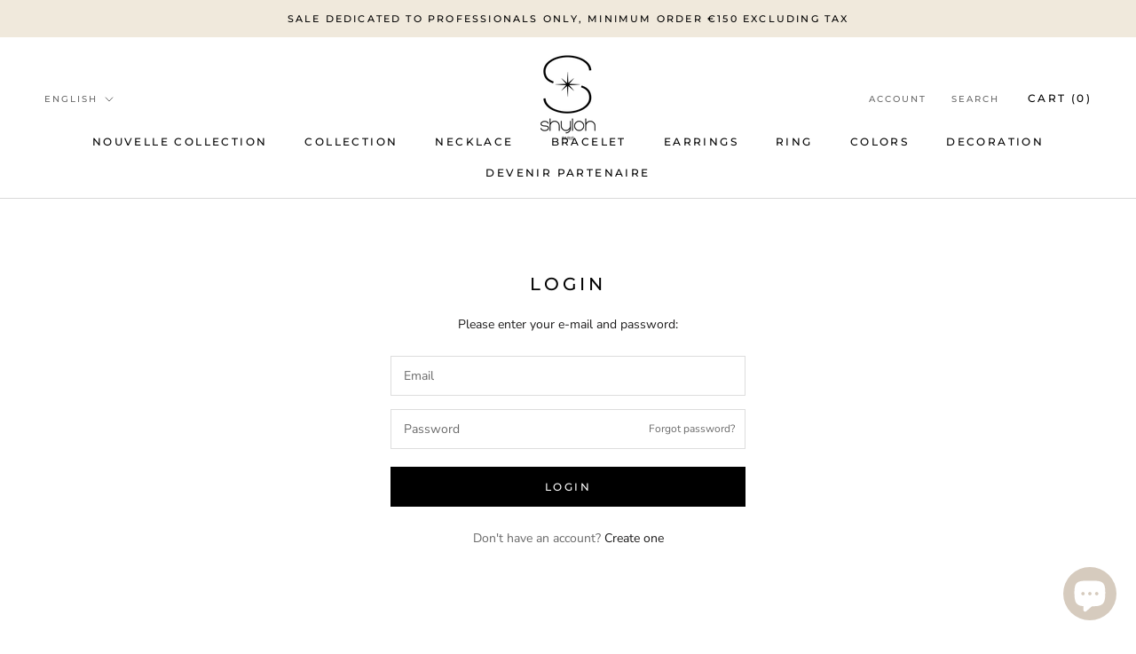

--- FILE ---
content_type: text/html; charset=utf-8
request_url: https://www.shylohpro.fr/en/products/bracelet-chaine-2
body_size: 30361
content:










    
        
        
        
    

    
    
        
        
        
    

    
    
        
        
        
    

    
    
        
        
        
    


























    
        
        
        
    

    
    
        
        
        
    

    
    
        
        
        
    

    
    
        
        
        
    
















<!doctype html>

<html class="no-js" lang="en">
  <head>

<link href="//www.shylohpro.fr/cdn/shop/t/11/assets/tiny.content.min.css?v=21853800148939463861636116891" rel="stylesheet" type="text/css" media="all" />

<link href="//www.shylohpro.fr/cdn/shop/t/11/assets/tiny.content.min.css?v=21853800148939463861636116891" rel="stylesheet" type="text/css" media="all" />

<script type="text/javascript" src="https://edge.personalizer.io/storefront/2.0.0/js/shopify/storefront.min.js?key=ztbo3-gjp7izz5n2pta9ea5d-muea0&shop=petites-pepites.myshopify.com"></script>
<script>
window.LimeSpot = window.LimeSpot === undefined ? {} : LimeSpot;
LimeSpot.PageInfo = { Type: "Product", ReferenceIdentifier: "6536085110820"};

LimeSpot.StoreInfo = { Theme: "Prestige" };


LimeSpot.CartItems = [];
</script>





    <meta charset="utf-8"> 
    <meta http-equiv="X-UA-Compatible" content="IE=edge,chrome=1">
    <meta name="viewport" content="width=device-width, initial-scale=1.0, height=device-height, minimum-scale=1.0, maximum-scale=1.0">
    <meta name="theme-color" content="">


    <!-- Google tag (gtag.js) -->
<script async src="https://www.googletagmanager.com/gtag/js?id=G-4JWLYSX0FG"></script>
<script>
  window.dataLayer = window.dataLayer || [];
  function gtag(){dataLayer.push(arguments);}
  gtag('js', new Date());

  gtag('config', 'G-4JWLYSX0FG');
</script>


  



  
</script>
    <title>
      DREU bracelet &ndash; Shyloh Paris
    </title><meta name="description" content="Gold stainless steel Length: 16+3cm Adjustable ✔ Hypoallergenic, this jewel is water resistant and does not darken Stainless Steel Adjustable ✔Hyp oallergenic, this jewel is waterproof"><link rel="canonical" href="https://www.shylohpro.fr/en/products/bracelet-chaine-2"><link rel="shortcut icon" href="//www.shylohpro.fr/cdn/shop/files/Shyloh_logo_noir_96x.gif?v=1620579006" type="image/png"><meta property="og:type" content="product">
  <meta property="og:title" content="DREU bracelet"><meta property="og:image" content="http://www.shylohpro.fr/cdn/shop/products/image_c1a52586-0891-4bdd-86f9-ae3b945220c8.jpg?v=1643895519">
    <meta property="og:image:secure_url" content="https://www.shylohpro.fr/cdn/shop/products/image_c1a52586-0891-4bdd-86f9-ae3b945220c8.jpg?v=1643895519">
    <meta property="og:image:width" content="1480">
    <meta property="og:image:height" content="1974"><meta property="product:price:amount" content="4,20">
  <meta property="product:price:currency" content="EUR"><meta property="og:description" content="Gold stainless steel Length: 16+3cm Adjustable ✔ Hypoallergenic, this jewel is water resistant and does not darken Stainless Steel Adjustable ✔Hyp oallergenic, this jewel is waterproof"><meta property="og:url" content="https://www.shylohpro.fr/en/products/bracelet-chaine-2">
<meta property="og:site_name" content="Shyloh Paris"><meta name="twitter:card" content="summary"><meta name="twitter:title" content="DREU bracelet">
  <meta name="twitter:description" content="

 Gold stainless steel


 Length: 16+3cm


 Adjustable




 ✔ Hypoallergenic, this jewel is water resistant and does not darken 





 Stainless Steel

 Adjustable




 ✔Hyp oallergenic, this jewel is waterproof">
  <meta name="twitter:image" content="https://www.shylohpro.fr/cdn/shop/products/image_c1a52586-0891-4bdd-86f9-ae3b945220c8_600x600_crop_center.jpg?v=1643895519">

    

  <!-- Avada Email Marketing Script -->
 

<script>window.AVADA_EM_POPUP_CACHE = 1645533887537;window.AVADA_EM_PUSH_CACHE = 1645533764584;</script>








        <script>
            const date = new Date();
            window.AVADA_EM = window.AVADA_EM || {};
            window.AVADA_EM.template = "product";
            window.AVADA_EM.shopId = 'kgYyW0E2RflMaIunJ79g';
            const params = new URL(document.location).searchParams;
            if (params.get('_avde') && params.get('redirectUrl')) {
              window.location.replace(params.get('redirectUrl'));
            }
            window.AVADA_EM.isTrackingEnabled = false;
            window.AVADA_EM.cart = {"note":null,"attributes":{},"original_total_price":0,"total_price":0,"total_discount":0,"total_weight":0.0,"item_count":0,"items":[],"requires_shipping":false,"currency":"EUR","items_subtotal_price":0,"cart_level_discount_applications":[],"checkout_charge_amount":0};
        </script>
  <!-- /Avada Email Marketing Script -->

<script>window.performance && window.performance.mark && window.performance.mark('shopify.content_for_header.start');</script><meta id="shopify-digital-wallet" name="shopify-digital-wallet" content="/10712711204/digital_wallets/dialog">
<link rel="alternate" hreflang="x-default" href="https://www.shylohpro.fr/products/bracelet-chaine-2">
<link rel="alternate" hreflang="fr" href="https://www.shylohpro.fr/products/bracelet-chaine-2">
<link rel="alternate" hreflang="en" href="https://www.shylohpro.fr/en/products/bracelet-chaine-2">
<link rel="alternate" hreflang="de" href="https://www.shylohpro.fr/de/products/bracelet-chaine-2">
<link rel="alternate" type="application/json+oembed" href="https://www.shylohpro.fr/en/products/bracelet-chaine-2.oembed">
<script async="async" src="/checkouts/internal/preloads.js?locale=en-FR"></script>
<script id="shopify-features" type="application/json">{"accessToken":"aaee875733bd8bb1906a6de78aa88da7","betas":["rich-media-storefront-analytics"],"domain":"www.shylohpro.fr","predictiveSearch":true,"shopId":10712711204,"locale":"en"}</script>
<script>var Shopify = Shopify || {};
Shopify.shop = "petites-pepites.myshopify.com";
Shopify.locale = "en";
Shopify.currency = {"active":"EUR","rate":"1.0"};
Shopify.country = "FR";
Shopify.theme = {"name":"Prestige","id":82885279780,"schema_name":"Prestige","schema_version":"4.8.2","theme_store_id":855,"role":"main"};
Shopify.theme.handle = "null";
Shopify.theme.style = {"id":null,"handle":null};
Shopify.cdnHost = "www.shylohpro.fr/cdn";
Shopify.routes = Shopify.routes || {};
Shopify.routes.root = "/en/";</script>
<script type="module">!function(o){(o.Shopify=o.Shopify||{}).modules=!0}(window);</script>
<script>!function(o){function n(){var o=[];function n(){o.push(Array.prototype.slice.apply(arguments))}return n.q=o,n}var t=o.Shopify=o.Shopify||{};t.loadFeatures=n(),t.autoloadFeatures=n()}(window);</script>
<script id="shop-js-analytics" type="application/json">{"pageType":"product"}</script>
<script defer="defer" async type="module" src="//www.shylohpro.fr/cdn/shopifycloud/shop-js/modules/v2/client.init-shop-cart-sync_BT-GjEfc.en.esm.js"></script>
<script defer="defer" async type="module" src="//www.shylohpro.fr/cdn/shopifycloud/shop-js/modules/v2/chunk.common_D58fp_Oc.esm.js"></script>
<script defer="defer" async type="module" src="//www.shylohpro.fr/cdn/shopifycloud/shop-js/modules/v2/chunk.modal_xMitdFEc.esm.js"></script>
<script type="module">
  await import("//www.shylohpro.fr/cdn/shopifycloud/shop-js/modules/v2/client.init-shop-cart-sync_BT-GjEfc.en.esm.js");
await import("//www.shylohpro.fr/cdn/shopifycloud/shop-js/modules/v2/chunk.common_D58fp_Oc.esm.js");
await import("//www.shylohpro.fr/cdn/shopifycloud/shop-js/modules/v2/chunk.modal_xMitdFEc.esm.js");

  window.Shopify.SignInWithShop?.initShopCartSync?.({"fedCMEnabled":true,"windoidEnabled":true});

</script>
<script>(function() {
  var isLoaded = false;
  function asyncLoad() {
    if (isLoaded) return;
    isLoaded = true;
    var urls = ["https:\/\/wiser.expertvillagemedia.com\/assets\/js\/wiser_script.js?shop=petites-pepites.myshopify.com","https:\/\/plugin.brevo.com\/integrations\/api\/automation\/script?user_connection_id=6214e295ca45987eb4565314\u0026ma-key=wxt33y5tddjfsacxhqng10bz\u0026shop=petites-pepites.myshopify.com","https:\/\/plugin.brevo.com\/integrations\/api\/sy\/cart_tracking\/script?user_connection_id=6214e295ca45987eb4565314\u0026ma-key=wxt33y5tddjfsacxhqng10bz\u0026shop=petites-pepites.myshopify.com","https:\/\/cdn.nfcube.com\/instafeed-b887f1cceb3043d8e1b30c7e25273b8e.js?shop=petites-pepites.myshopify.com","https:\/\/edge.personalizer.io\/storefront\/2.0.0\/js\/shopify\/storefront.min.js?key=ztbo3-gjp7izz5n2pta9ea5d-muea0\u0026shop=petites-pepites.myshopify.com"];
    for (var i = 0; i < urls.length; i++) {
      var s = document.createElement('script');
      s.type = 'text/javascript';
      s.async = true;
      s.src = urls[i];
      var x = document.getElementsByTagName('script')[0];
      x.parentNode.insertBefore(s, x);
    }
  };
  if(window.attachEvent) {
    window.attachEvent('onload', asyncLoad);
  } else {
    window.addEventListener('load', asyncLoad, false);
  }
})();</script>
<script id="__st">var __st={"a":10712711204,"offset":3600,"reqid":"87d1134b-f21b-4873-94c7-46665fc3ff45-1769494619","pageurl":"www.shylohpro.fr\/en\/products\/bracelet-chaine-2","u":"13cabbbc9920","p":"product","rtyp":"product","rid":6536085110820};</script>
<script>window.ShopifyPaypalV4VisibilityTracking = true;</script>
<script id="captcha-bootstrap">!function(){'use strict';const t='contact',e='account',n='new_comment',o=[[t,t],['blogs',n],['comments',n],[t,'customer']],c=[[e,'customer_login'],[e,'guest_login'],[e,'recover_customer_password'],[e,'create_customer']],r=t=>t.map((([t,e])=>`form[action*='/${t}']:not([data-nocaptcha='true']) input[name='form_type'][value='${e}']`)).join(','),a=t=>()=>t?[...document.querySelectorAll(t)].map((t=>t.form)):[];function s(){const t=[...o],e=r(t);return a(e)}const i='password',u='form_key',d=['recaptcha-v3-token','g-recaptcha-response','h-captcha-response',i],f=()=>{try{return window.sessionStorage}catch{return}},m='__shopify_v',_=t=>t.elements[u];function p(t,e,n=!1){try{const o=window.sessionStorage,c=JSON.parse(o.getItem(e)),{data:r}=function(t){const{data:e,action:n}=t;return t[m]||n?{data:e,action:n}:{data:t,action:n}}(c);for(const[e,n]of Object.entries(r))t.elements[e]&&(t.elements[e].value=n);n&&o.removeItem(e)}catch(o){console.error('form repopulation failed',{error:o})}}const l='form_type',E='cptcha';function T(t){t.dataset[E]=!0}const w=window,h=w.document,L='Shopify',v='ce_forms',y='captcha';let A=!1;((t,e)=>{const n=(g='f06e6c50-85a8-45c8-87d0-21a2b65856fe',I='https://cdn.shopify.com/shopifycloud/storefront-forms-hcaptcha/ce_storefront_forms_captcha_hcaptcha.v1.5.2.iife.js',D={infoText:'Protected by hCaptcha',privacyText:'Privacy',termsText:'Terms'},(t,e,n)=>{const o=w[L][v],c=o.bindForm;if(c)return c(t,g,e,D).then(n);var r;o.q.push([[t,g,e,D],n]),r=I,A||(h.body.append(Object.assign(h.createElement('script'),{id:'captcha-provider',async:!0,src:r})),A=!0)});var g,I,D;w[L]=w[L]||{},w[L][v]=w[L][v]||{},w[L][v].q=[],w[L][y]=w[L][y]||{},w[L][y].protect=function(t,e){n(t,void 0,e),T(t)},Object.freeze(w[L][y]),function(t,e,n,w,h,L){const[v,y,A,g]=function(t,e,n){const i=e?o:[],u=t?c:[],d=[...i,...u],f=r(d),m=r(i),_=r(d.filter((([t,e])=>n.includes(e))));return[a(f),a(m),a(_),s()]}(w,h,L),I=t=>{const e=t.target;return e instanceof HTMLFormElement?e:e&&e.form},D=t=>v().includes(t);t.addEventListener('submit',(t=>{const e=I(t);if(!e)return;const n=D(e)&&!e.dataset.hcaptchaBound&&!e.dataset.recaptchaBound,o=_(e),c=g().includes(e)&&(!o||!o.value);(n||c)&&t.preventDefault(),c&&!n&&(function(t){try{if(!f())return;!function(t){const e=f();if(!e)return;const n=_(t);if(!n)return;const o=n.value;o&&e.removeItem(o)}(t);const e=Array.from(Array(32),(()=>Math.random().toString(36)[2])).join('');!function(t,e){_(t)||t.append(Object.assign(document.createElement('input'),{type:'hidden',name:u})),t.elements[u].value=e}(t,e),function(t,e){const n=f();if(!n)return;const o=[...t.querySelectorAll(`input[type='${i}']`)].map((({name:t})=>t)),c=[...d,...o],r={};for(const[a,s]of new FormData(t).entries())c.includes(a)||(r[a]=s);n.setItem(e,JSON.stringify({[m]:1,action:t.action,data:r}))}(t,e)}catch(e){console.error('failed to persist form',e)}}(e),e.submit())}));const S=(t,e)=>{t&&!t.dataset[E]&&(n(t,e.some((e=>e===t))),T(t))};for(const o of['focusin','change'])t.addEventListener(o,(t=>{const e=I(t);D(e)&&S(e,y())}));const B=e.get('form_key'),M=e.get(l),P=B&&M;t.addEventListener('DOMContentLoaded',(()=>{const t=y();if(P)for(const e of t)e.elements[l].value===M&&p(e,B);[...new Set([...A(),...v().filter((t=>'true'===t.dataset.shopifyCaptcha))])].forEach((e=>S(e,t)))}))}(h,new URLSearchParams(w.location.search),n,t,e,['guest_login'])})(!0,!1)}();</script>
<script integrity="sha256-4kQ18oKyAcykRKYeNunJcIwy7WH5gtpwJnB7kiuLZ1E=" data-source-attribution="shopify.loadfeatures" defer="defer" src="//www.shylohpro.fr/cdn/shopifycloud/storefront/assets/storefront/load_feature-a0a9edcb.js" crossorigin="anonymous"></script>
<script data-source-attribution="shopify.dynamic_checkout.dynamic.init">var Shopify=Shopify||{};Shopify.PaymentButton=Shopify.PaymentButton||{isStorefrontPortableWallets:!0,init:function(){window.Shopify.PaymentButton.init=function(){};var t=document.createElement("script");t.src="https://www.shylohpro.fr/cdn/shopifycloud/portable-wallets/latest/portable-wallets.en.js",t.type="module",document.head.appendChild(t)}};
</script>
<script data-source-attribution="shopify.dynamic_checkout.buyer_consent">
  function portableWalletsHideBuyerConsent(e){var t=document.getElementById("shopify-buyer-consent"),n=document.getElementById("shopify-subscription-policy-button");t&&n&&(t.classList.add("hidden"),t.setAttribute("aria-hidden","true"),n.removeEventListener("click",e))}function portableWalletsShowBuyerConsent(e){var t=document.getElementById("shopify-buyer-consent"),n=document.getElementById("shopify-subscription-policy-button");t&&n&&(t.classList.remove("hidden"),t.removeAttribute("aria-hidden"),n.addEventListener("click",e))}window.Shopify?.PaymentButton&&(window.Shopify.PaymentButton.hideBuyerConsent=portableWalletsHideBuyerConsent,window.Shopify.PaymentButton.showBuyerConsent=portableWalletsShowBuyerConsent);
</script>
<script data-source-attribution="shopify.dynamic_checkout.cart.bootstrap">document.addEventListener("DOMContentLoaded",(function(){function t(){return document.querySelector("shopify-accelerated-checkout-cart, shopify-accelerated-checkout")}if(t())Shopify.PaymentButton.init();else{new MutationObserver((function(e,n){t()&&(Shopify.PaymentButton.init(),n.disconnect())})).observe(document.body,{childList:!0,subtree:!0})}}));
</script>

<script>window.performance && window.performance.mark && window.performance.mark('shopify.content_for_header.end');</script>

    <link rel="stylesheet" href="//www.shylohpro.fr/cdn/shop/t/11/assets/theme.scss.css?v=157201868987247305831762970501">

    <script>
      // This allows to expose several variables to the global scope, to be used in scripts
      window.theme = {
        pageType: "product",
        moneyFormat: "€{{amount_with_comma_separator}}",
        moneyWithCurrencyFormat: "€{{amount_with_comma_separator}} EUR",
        productImageSize: "natural",
        searchMode: "product,article,page",
        showPageTransition: false,
        showElementStaggering: true,
        showImageZooming: true
      };

      window.routes = {
        rootUrl: "\/en",
        cartUrl: "\/en\/cart",
        cartAddUrl: "\/en\/cart\/add",
        cartChangeUrl: "\/en\/cart\/change",
        searchUrl: "\/en\/search",
        productRecommendationsUrl: "\/en\/recommendations\/products"
      };

      window.languages = {
        cartAddNote: "Add Order Note",
        cartEditNote: "Edit Order Note",
        productImageLoadingError: "This image could not be loaded. Please try to reload the page.",
        productFormAddToCart: "Add to cart",
        productFormUnavailable: "Unavailable",
        productFormSoldOut: "Sold Out",
        shippingEstimatorOneResult: "1 option available:",
        shippingEstimatorMoreResults: "{{count}} options available:",
        shippingEstimatorNoResults: "No shipping could be found"
      };

      window.lazySizesConfig = {
        loadHidden: false,
        hFac: 0.5,
        expFactor: 2,
        ricTimeout: 150,
        lazyClass: 'Image--lazyLoad',
        loadingClass: 'Image--lazyLoading',
        loadedClass: 'Image--lazyLoaded'
      };

      document.documentElement.className = document.documentElement.className.replace('no-js', 'js');
      document.documentElement.style.setProperty('--window-height', window.innerHeight + 'px');

      // We do a quick detection of some features (we could use Modernizr but for so little...)
      (function() {
        document.documentElement.className += ((window.CSS && window.CSS.supports('(position: sticky) or (position: -webkit-sticky)')) ? ' supports-sticky' : ' no-supports-sticky');
        document.documentElement.className += (window.matchMedia('(-moz-touch-enabled: 1), (hover: none)')).matches ? ' no-supports-hover' : ' supports-hover';
      }());
    </script>

    <script src="//www.shylohpro.fr/cdn/shop/t/11/assets/lazysizes.min.js?v=174358363404432586981596811932" async></script><script src="https://polyfill-fastly.net/v3/polyfill.min.js?unknown=polyfill&features=fetch,Element.prototype.closest,Element.prototype.remove,Element.prototype.classList,Array.prototype.includes,Array.prototype.fill,Object.assign,CustomEvent,IntersectionObserver,IntersectionObserverEntry,URL" defer></script>
    <script src="//www.shylohpro.fr/cdn/shop/t/11/assets/libs.min.js?v=26178543184394469741596811932" defer></script>
    <script src="//www.shylohpro.fr/cdn/shop/t/11/assets/theme.min.js?v=32957485377423529921596811936" defer></script>
    <script src="//www.shylohpro.fr/cdn/shop/t/11/assets/custom.js?v=183944157590872491501596811934" defer></script>

    <script>
      (function () {
        window.onpageshow = function() {
          if (window.theme.showPageTransition) {
            var pageTransition = document.querySelector('.PageTransition');

            if (pageTransition) {
              pageTransition.style.visibility = 'visible';
              pageTransition.style.opacity = '0';
            }
          }

          // When the page is loaded from the cache, we have to reload the cart content
          document.documentElement.dispatchEvent(new CustomEvent('cart:refresh', {
            bubbles: true
          }));
        };
      })();
    </script>

    
  <script type="application/ld+json">
  {
    "@context": "http://schema.org",
    "@type": "Product",
    "offers": [{
          "@type": "Offer",
          "name": "Default Title",
          "availability":"https://schema.org/InStock",
          "price": 4.2,
          "priceCurrency": "EUR",
          "priceValidUntil": "2026-02-06","sku": "U5 porte 1","url": "/en/products/bracelet-chaine-2/en/products/bracelet-chaine-2?variant=39247450013732"
        }
],
      "gtin13": "3042142612205",
      "productId": "3042142612205",
    "brand": {
      "name": "Shyloh Paris"
    },
    "name": "DREU bracelet",
    "description": "\n\n Gold stainless steel\n\n\n Length: 16+3cm\n\n\n Adjustable\n\n\n\n\n ✔ Hypoallergenic, this jewel is water resistant and does not darken \n\n\n\n\n\n Stainless Steel\n\n Adjustable\n\n\n\n\n ✔Hyp oallergenic, this jewel is waterproof",
    "category": "",
    "url": "/en/products/bracelet-chaine-2/en/products/bracelet-chaine-2",
    "sku": "U5 porte 1",
    "image": {
      "@type": "ImageObject",
      "url": "https://www.shylohpro.fr/cdn/shop/products/image_c1a52586-0891-4bdd-86f9-ae3b945220c8_1024x.jpg?v=1643895519",
      "image": "https://www.shylohpro.fr/cdn/shop/products/image_c1a52586-0891-4bdd-86f9-ae3b945220c8_1024x.jpg?v=1643895519",
      "name": "DREU bracelet",
      "width": "1024",
      "height": "1024"
    }
  }
  </script>



  <script type="application/ld+json">
  {
    "@context": "http://schema.org",
    "@type": "BreadcrumbList",
  "itemListElement": [{
      "@type": "ListItem",
      "position": 1,
      "name": "Translation missing: en.general.breadcrumb.home",
      "item": "https://www.shylohpro.fr"
    },{
          "@type": "ListItem",
          "position": 2,
          "name": "DREU bracelet",
          "item": "https://www.shylohpro.fr/en/products/bracelet-chaine-2"
        }]
  }
  </script>

  
                
<script>
	var Globo = Globo || {};
    var globoFormbuilderRecaptchaInit = function(){};
    Globo.FormBuilder = Globo.FormBuilder || {};
    Globo.FormBuilder.url = "https://form.globosoftware.net";
    Globo.FormBuilder.shop = {
        settings : {
            reCaptcha : {
                siteKey : ''
            },
            hideWaterMark : false
        },
        pricing:{
            features:{
                fileUpload : 2,
                removeCopyright : false
            }
        }
    };
    Globo.FormBuilder.forms = [];

    
    Globo.FormBuilder.page = {
        title : document.title,
        href : window.location.href
    };
    Globo.FormBuilder.assetFormUrls = [];
            Globo.FormBuilder.assetFormUrls[44208] = "//www.shylohpro.fr/cdn/shop/t/11/assets/globo.formbuilder.data.44208.js?v=95651106970294439981620896822";
        
</script>

<link rel="preload" href="//www.shylohpro.fr/cdn/shop/t/11/assets/globo.formbuilder.css?v=56100010989005119371620896440" as="style" onload="this.onload=null;this.rel='stylesheet'">
<noscript><link rel="stylesheet" href="//www.shylohpro.fr/cdn/shop/t/11/assets/globo.formbuilder.css?v=56100010989005119371620896440"></noscript>


<script>
    Globo.FormBuilder.__webpack_public_path__ = "//www.shylohpro.fr/cdn/shop/t/11/assets/"
</script>
<script src="//www.shylohpro.fr/cdn/shop/t/11/assets/globo.formbuilder.index.js?v=14918527800961397741620896436" defer></script>

<script>
    var s10g = s10g || {};
    s10g.template = "product";
    s10g.customer_id = null;
    s10g.product_id = 6536085110820;
</script>
 <script>

/* don't expect this to work on older ie pour annuler le click clic droit de souris 


window.oncontextmenu = function () { return false; }    */
  
</script>
  
  
  
  <!-- BEGIN app block: shopify://apps/sk-form-builder/blocks/app/f3e35b58-5874-4ef2-8e03-c92cda6e49eb --><div class="skformscript" data-src="https://cdn.shopify.com/extensions/019bdbab-5336-76e5-90fa-d09ecea9b92a/formbuilder-theme-app-263/assets/skform.js"></div>

<script>
	window.skplan = {"freeplan":1,"plan":null,"billable":true};
</script>
<!-- END app block --><!-- BEGIN app block: shopify://apps/sami-b2b-lock/blocks/app-embed/8d86a3b4-97b3-44ab-adc1-ec01c5a89da9 -->
 


  <script>

    window.Samita = window.Samita || {}
    Samita.SamitaLocksAccessParams = Samita.SamitaLocksAccessParams || {}
    Samita.SamitaLocksAccessParams.settings =  {"general":{"customcss":"html body .lock__notificationFooter #passcode{\n    flex:1 !important;\n    box-shadow:none !important;\n  }\n\n  html body .lock__notificationTemplateWrapper{\n    width:50% !important;\n    box-shadow:none !important;\n  }\n\n  html body .lock__notificationTemplateWrapper .Lock__Error{\n    margin-top:5px !important;\n  }\n\n  html body .Lock__Watermark{\n    padding: 0 40px !important;\n  }\n  \n  html body .Lock__Watermark p{\n    font-size: 15px !important;\n    font-family: inherit;\n  }\n\n  @media(max-width:1024px){\n    html body .lock__notificationTemplateWrapper{\n      width:100% !important;\n    }\n  }\n\n  html body .lock__notificationFooter #passcode:focus-visible {\n    border: 1px solid #ccc !important;\n  }","price_atc":"plain_text","effect_button":"ripple","collectFeedback":true,"placeholder_message":true,"placeholder_templateLock":true},"template":{"text_color":"#000","btn_bg_color":"#7396a2","bg_placeholder":"#f3f3f3","btn_text_color":"#ffffff","bg_notification":"#fff","input_box_shadow":"#ccc","plain_text_color":"#230d0d","color_placeholder":"#000","button_priceAtc_bg":"#5487a0","input_passcode_color":"#000","button_priceAtc_color":"#fff","input_passcode_background":"#ffffff"}};
    Samita.SamitaLocksAccessParams.locks =  [{"access":1,"id":13247,"resources_conditional":{"type":["customers"],"customer":{"logic":[[{"type":"tagged_with","value":"vérifié"}]],"source":"rules","listManual":[]},"passcode":{"code":null,"message":null,"listCode":[]},"redirect":{"type":["login"],"notification":"Désolé, votre accès n'est pas encore ouvert, cliquez sur retour, connectez-vous ou si c'est votre première connexion, veuillez créez un compte. Dans ce cas, vous allez recevoir automatiquement un mail qui contient le formulaire d'enregistrement. Lorsque ce formulaire sera complété, nous reviendrons vers vous par mail. Sorry, please connect if this is your first connexion we have to verify that you are professionnal, please click on return, create an account and we send you an email, you just need to fill the google form joined."},"secretLink":{"code":[],"links":[],"message":null,"resources":"products"}},"advanced":null,"resources_lock":{"url":null,"page":[],"type":"allShop","blogs":{"active":"blogs","selectedBlogs":[],"selectedArticles":[]},"exclude":{"url":["/account/register","/pages/formulaire-professionnel-devenir-partenaire","/pages/contact"],"active":true},"setting":["all"],"hideList":false,"products":[],"PreviewLink":"petites-pepites.myshopify.com","collections":[],"grandAccess":{"time":1,"interval":"hour"},"limitProduct":"manual","allowHomePage":true},"status":1}];
    Samita.SamitaLocksAccessParams.themeStoreId = Shopify.theme.theme_store_id;
    Samita.SamitaLocksAccessParams.ShopUrl = Shopify.shop;
    Samita.SamitaLocksAccessParams.features =  {"conditions_specific_products":-1,"isCreateAbleLock":true,"number_lock_to_add":-1,"login_to_view_products":true,"login_to_view_pages":true,"login_to_view_urls":true,"login_to_view_blogs":true,"login_to_view_collections":true,"login_to_view_whole_websites":true,"password_protect_pages_with_locks":true,"add_multiple_passcode":true,"secret_link_view_page":true,"exclude_specific_URLs":true,"login_view_price":true,"hide_product_and_collection":true,"hide_add_to_cart_price_and_btn":true,"redirect_to_any_page_url":true,"hide_price_on_gg_search":true,"select_blog_article_to_lock":true,"select_customer_for_lock":true};
    Samita.SamitaLocksAccessParams.themeInfo  = [{"id":82885279780,"name":"Prestige","role":"main","theme_store_id":855,"selected":true,"theme_name":"Prestige","theme_version":"4.8.2"},{"id":123244970020,"name":"Copie de Prestige","role":"unpublished","theme_store_id":855,"selected":false,"theme_name":"Prestige","theme_version":"4.8.2"},{"id":164431200585,"name":"sauvegarde avant tentative de passer en 2.0","role":"unpublished","theme_store_id":855,"selected":false,"theme_name":"Prestige","theme_version":"4.8.2"},{"id":164431397193,"name":"Prestige je n'arrive paspage.large.liquid","role":"unpublished","theme_store_id":855,"selected":false,"theme_name":"Prestige","theme_version":"10.2.0"},{"id":171137728841,"name":"Copie mise à jour de Prestige je n'arrive paspa...","role":"unpublished","theme_store_id":855,"selected":false,"theme_name":"Prestige","theme_version":"10.7.0"},{"id":181134295369,"name":"Dawn","role":"unpublished","theme_store_id":887,"selected":false,"theme_name":"Dawn"}];
    Samita.SamitaLocksAccessParams.appUrl = "https:\/\/lock.samita.io";
    Samita.SamitaLocksAccessParams.selector = {"theme_store_id":null,"theme_name":"default","product":{"price":".product__price, div[id*='price-template'], .product-details .product-pricing, .product-price, .product-detail__price.product-price, .price__container .price__regular, [data-section-id='product-template'] .product__price, ul[data-price], .price.price--large, dl[data-price], .product__content-header p.product__price, .product-single__prices, .product-single__meta .price-container, ul.product-single__meta-list.list--no-bullets.list--inline, form#AddToCartForm-product-template > p.product__price, .product-price > p.price.product-single__price.product-single__price-product-template, .info_content > p.product-single__price.product-single__price-nov-product-template, .product-form__info-item:nth-child(1) .product-form__info-content, p#product-price, .sh-price-wrapper, .prod-details-info-content h5.price, p.modal_price.product__price, .tt-product-single-info .tt-price, .product-info__price.js-price-wrapper, h3.product-single__price-text, .product-single__price-product-template, .modal_price .price__container, h2.h4-style.price-area, .product-details .product-pricing .product--price, span#productPrice-product-template, .product-single__meta .product-single__prices, .site-box-content span.price, .desc_blk .price, p.modal_price, .product-price.product-main-price, .ProductMeta__PriceList.Heading, .pricing.lht, div#price.detail-price, .h2.product-single__price span#productPrice, .product__price.h6, h2#ProductPrice, .product-submit span.product-price, .product-single__meta .product__price, .product-info__wrapper .product-price, .section.product_section p.modal_price, .product-price_wrapper .product-price, span#ProductPrice, div#product-price span#Main_price_data, ul.product-page--pricing, p#productPrice, div[data-price-wrapper], .product-details div#price, p.price--container, .product-details h2.offers, .price-container.text-money, .product-area__row.cc-animate-init .product-area__col.product-area__col--price, .product-form-block .product-price.product-price--large, .product__details .product__price, .product-meta__price-list-container, span#price-field","btnAtc":"button.button.product-selector__submit, button#AddToCart, .product-form__buttons button.product-form__submit, .product-form button.product__add-to-cart-button, .product__submit__buttons .btn--add-to-cart, .paymentButtonsWrapper button#AddToCart, form.product-form--wide button#AddToCart, .product-form__payment-container button.product-form__add-button, product-page--submit-action button#purchase, form[action='/cart/add'] button[data-cart-action='added'], input.add-to-cart","mainContent":"div#main, main#content, .is-beside-vertical-header, main#MainContent, main#main, .wrapper.main-content, main#site-main"},"collection":{"productSelector":"card-product.card-product, .product-list__inner product-item.product-item, ul.grid.product-grid li.grid__item, .product-list-item, ul.grid.grid-cols-1 li.bg-primary-background","collectionSelect":"div#product-grid .card-collection, .collection-list .collection-list__item, .collection-item, ul.grid.grid-cols-1 li.relative.bg-primary-background.w-full","price":"card-product.card-product .price.card-product__price, .product-item-meta__price-list-container, span.price, .product-price, .card-information .price, p.product-list-item-price, .relative .text-center.mt-1","btnAtc":"card-product.card-product ul.list-unstyled"},"searchPage":{"productSelector":"card-product.card-product, ul.grid.product-grid li.grid__item, .product-block","price":"card-product.card-product .price.card-product__price, span.price, .card-information .price, .product-price","btnAtc":"card-product.card-product ul.list-unstyled"},"otherPage":{"productSelector":"card-product.card-product, ul.grid.product-grid li.grid__item, .product-block","collectionSelect":"div#product-grid .card-collection, .collection-list","price":"card-product.card-product .price.card-product__price, span.price, .card-information .price, .product-price","btnAtc":"card-product.card-product ul.list-unstyled"},"index":{"productSelector":"card-product.card-product, ul.grid.product-grid li.grid__item, .product-block","collectionSelect":"div#product-grid .card-collection, .collection-list .collection-list__item","price":"card-product.card-product .price.card-product__price, span.price, .card-information .price, .product-price","btnAtc":"card-product.card-product ul.list-unstyled"}};
    Samita.SamitaLocksAccessParams.translation = {"fr":{"general":{"Back":"retour","Submit":"Valider","Enter_passcode":"Mot de passe","Passcode_empty":"Le mot de passe ne peut pas être vide","secret_lock_atc":"Vous ne pouvez pas ajouter ce produit au panier !","title_linkScret":"Le lien est bloqué","customer_lock_atc":"Le bouton d'accès au panier a été bloqué !","secret_lock_price":"Vous ne pouvez pas voir le prix de ce produit !","Login_to_see_price":"Veuillez vous connecter pour voir le prix","Passcode_incorrect":"Le mot de passe est incorrect","customer_lock_price":"Le prix a été bloqué !","Login_to_Add_to_cart":"Veuillez vous connecter pour accéder au panier","notification_linkScret":"Cette page est accessible avec le lien secret","This_resource_has_been_locked":"Accès bloqué","please_enter_passcode_to_unlock":"Veuillez rentrer votre mot de passe pour débloquer cette page"}},"default":{"general":{"Back":"Back","Submit":"Submit","Enter_passcode":"Enter passcode","Passcode_empty":"Passcode cant be empty !!","secret_lock_atc":"You cannot see the add to cart of this product !!","title_linkScret":"The link is locked !!","customer_lock_atc":"Button add to cart has been lock !!","secret_lock_price":"You cannot see the price of this product !!","Login_to_see_price":"Login to see price","Passcode_incorrect":"Passcode is incorrect !!","customer_lock_price":"Price had been locked !!","Login_to_Add_to_cart":"Login to Add to cart","notification_linkScret":"resource accessible only with secret link","This_resource_has_been_locked":"This resource has been locked","please_enter_passcode_to_unlock":"Please enter your passcode to unlock this resource"}}};
    Samita.SamitaLocksAccessParams.locale = "fr";
    Samita.SamitaLocksAccessParams.current_locale = "en";
    Samita.SamitaLocksAccessParams.ListHandle = [];
    Samita.SamitaLocksAccessParams.ProductsLoad = [];
    Samita.SamitaLocksAccessParams.proxy_url = "/apps/samita-lock"
    Samita.SamitaLocksAccessParams.tokenStorefrontSamiLock = "";

    if(window?.Shopify?.designMode){
        window.Samita.SamitaLocksAccessParams.locks = [];
    }

    
      document.querySelector('html').classList.add('smt-loadding');
    

    
    

    

    


    Samita.SamitaLocksAccessParams.product ={"id":6536085110820,"title":"DREU bracelet","handle":"bracelet-chaine-2","description":"\u003cul data-mce-fragment=\"1\"\u003e\n\n\u003cli data-mce-fragment=\"1\"\u003e \u003cspan data-mce-fragment=\"1\"\u003eGold stainless steel\u003c\/span\u003e\n\u003c\/li\u003e\n\n\u003cli data-mce-fragment=\"1\"\u003e \u003cspan data-mce-fragment=\"1\"\u003eLength: 16+3cm\u003c\/span\u003e\n\u003c\/li\u003e\n\n\u003cli data-mce-fragment=\"1\"\u003e Adjustable\u003c\/li\u003e\n\n\n\u003c\/ul\u003e\n\n \u003cp data-mce-fragment=\"1\"\u003e\u003cspan data-mce-fragment=\"1\"\u003e✔ Hypoallergenic, this jewel is water resistant and does not darken\u003c\/span\u003e \u003c\/p\u003e\n\n\u003cp data-mce-fragment=\"1\"\u003e\u003c\/p\u003e\n\n\u003cul data-mce-fragment=\"1\"\u003e\n\n\u003cli data-mce-fragment=\"1\"\u003e Stainless Steel\u003c\/li\u003e\n\n\u003cli data-mce-fragment=\"1\"\u003e Adjustable\u003c\/li\u003e\n\n\n\u003c\/ul\u003e\n\n\u003cp data-mce-fragment=\"1\"\u003e \u003cspan data-mce-fragment=\"1\"\u003e✔Hyp\u003c\/span\u003e \u003cspan data-mce-fragment=\"1\"\u003eoallergenic, this jewel is waterproof\u003c\/span\u003e\u003c\/p\u003e","published_at":"2022-02-03T14:40:12+01:00","created_at":"2021-02-25T14:24:53+01:00","vendor":"Shyloh Paris","type":"","tags":["acier","bg","bracelet","chaine","doré"],"price":420,"price_min":420,"price_max":420,"available":true,"price_varies":false,"compare_at_price":null,"compare_at_price_min":0,"compare_at_price_max":0,"compare_at_price_varies":false,"variants":[{"id":39247450013732,"title":"Default Title","option1":"Default Title","option2":null,"option3":null,"sku":"U5 porte 1","requires_shipping":true,"taxable":true,"featured_image":null,"available":true,"name":"DREU bracelet","public_title":null,"options":["Default Title"],"price":420,"weight":0,"compare_at_price":null,"inventory_management":"shopify","barcode":"3042142612205","requires_selling_plan":false,"selling_plan_allocations":[]}],"images":["\/\/www.shylohpro.fr\/cdn\/shop\/products\/image_c1a52586-0891-4bdd-86f9-ae3b945220c8.jpg?v=1643895519"],"featured_image":"\/\/www.shylohpro.fr\/cdn\/shop\/products\/image_c1a52586-0891-4bdd-86f9-ae3b945220c8.jpg?v=1643895519","options":["Title"],"media":[{"alt":null,"id":21754696466468,"position":1,"preview_image":{"aspect_ratio":0.75,"height":1974,"width":1480,"src":"\/\/www.shylohpro.fr\/cdn\/shop\/products\/image_c1a52586-0891-4bdd-86f9-ae3b945220c8.jpg?v=1643895519"},"aspect_ratio":0.75,"height":1974,"media_type":"image","src":"\/\/www.shylohpro.fr\/cdn\/shop\/products\/image_c1a52586-0891-4bdd-86f9-ae3b945220c8.jpg?v=1643895519","width":1480}],"requires_selling_plan":false,"selling_plan_groups":[],"content":"\u003cul data-mce-fragment=\"1\"\u003e\n\n\u003cli data-mce-fragment=\"1\"\u003e \u003cspan data-mce-fragment=\"1\"\u003eGold stainless steel\u003c\/span\u003e\n\u003c\/li\u003e\n\n\u003cli data-mce-fragment=\"1\"\u003e \u003cspan data-mce-fragment=\"1\"\u003eLength: 16+3cm\u003c\/span\u003e\n\u003c\/li\u003e\n\n\u003cli data-mce-fragment=\"1\"\u003e Adjustable\u003c\/li\u003e\n\n\n\u003c\/ul\u003e\n\n \u003cp data-mce-fragment=\"1\"\u003e\u003cspan data-mce-fragment=\"1\"\u003e✔ Hypoallergenic, this jewel is water resistant and does not darken\u003c\/span\u003e \u003c\/p\u003e\n\n\u003cp data-mce-fragment=\"1\"\u003e\u003c\/p\u003e\n\n\u003cul data-mce-fragment=\"1\"\u003e\n\n\u003cli data-mce-fragment=\"1\"\u003e Stainless Steel\u003c\/li\u003e\n\n\u003cli data-mce-fragment=\"1\"\u003e Adjustable\u003c\/li\u003e\n\n\n\u003c\/ul\u003e\n\n\u003cp data-mce-fragment=\"1\"\u003e \u003cspan data-mce-fragment=\"1\"\u003e✔Hyp\u003c\/span\u003e \u003cspan data-mce-fragment=\"1\"\u003eoallergenic, this jewel is waterproof\u003c\/span\u003e\u003c\/p\u003e"};
    Samita.SamitaLocksAccessParams.product.collections = [261799903268,159728369700,165375574052]
    

    
    
    
    Samita.SamitaLocksAccessParams.pageType = "product"
  </script>

  <style>
    html .lock__notificationTemplateWrapper{
      background: #fff !important;
    }

    html button#passcodebtn{
      background: #7396a2 !important;
      color: #ffffff !important;
    }

    html input#passcode{
      background: #ffffff !important;
      color: #000 !important;
      box-shadow:'0 0 10px 0'#ccc !important;
    }

    html input#passcode::placeholder{
      color: #000 !important;
      box-shadow:'0 0 10px 0'#ccc !important;
    }

    html button#backbtn{
      background: #7396a2 !important;
      color: #ffffff !important;
    }

    html .lock__placeholder{
      background: #f3f3f3 !important;
      color: #000 !important;
    }

    html .smt-plain-text{
      color: #230d0d !important;
      cursor:pointer;
    }

    html .smt-button{
      background: #5487a0 !important;
      color: #fff !important;
      cursor:pointer;
      padding: 10px 20px;
      border-radius: 5px;
      text-decoration: none !important;
    }

    html.smt-loadding{
      opacity:0 !important;
      visibility:hidden !important;
    }

    
      html body .lock__notificationFooter #passcode{
    flex:1 !important;
    box-shadow:none !important;
  }

  html body .lock__notificationTemplateWrapper{
    width:50% !important;
    box-shadow:none !important;
  }

  html body .lock__notificationTemplateWrapper .Lock__Error{
    margin-top:5px !important;
  }

  html body .Lock__Watermark{
    padding: 0 40px !important;
  }
  
  html body .Lock__Watermark p{
    font-size: 15px !important;
    font-family: inherit;
  }

  @media(max-width:1024px){
    html body .lock__notificationTemplateWrapper{
      width:100% !important;
    }
  }

  html body .lock__notificationFooter #passcode:focus-visible {
    border: 1px solid #ccc !important;
  }
    
    
  </style>

  

<!-- END app block --><script src="https://cdn.shopify.com/extensions/019bdbab-5336-76e5-90fa-d09ecea9b92a/formbuilder-theme-app-263/assets/formbuilder.js" type="text/javascript" defer="defer"></script>
<link href="https://cdn.shopify.com/extensions/019bdbab-5336-76e5-90fa-d09ecea9b92a/formbuilder-theme-app-263/assets/formbuilder.css" rel="stylesheet" type="text/css" media="all">
<script src="https://cdn.shopify.com/extensions/4e276193-403c-423f-833c-fefed71819cf/forms-2298/assets/shopify-forms-loader.js" type="text/javascript" defer="defer"></script>
<script src="https://cdn.shopify.com/extensions/019bc584-9ea7-72cb-83a5-ad8f9b690cd7/wholesale-lock-hide-price-111/assets/samitaLock.js" type="text/javascript" defer="defer"></script>
<script src="https://cdn.shopify.com/extensions/e8878072-2f6b-4e89-8082-94b04320908d/inbox-1254/assets/inbox-chat-loader.js" type="text/javascript" defer="defer"></script>
<link href="https://monorail-edge.shopifysvc.com" rel="dns-prefetch">
<script>(function(){if ("sendBeacon" in navigator && "performance" in window) {try {var session_token_from_headers = performance.getEntriesByType('navigation')[0].serverTiming.find(x => x.name == '_s').description;} catch {var session_token_from_headers = undefined;}var session_cookie_matches = document.cookie.match(/_shopify_s=([^;]*)/);var session_token_from_cookie = session_cookie_matches && session_cookie_matches.length === 2 ? session_cookie_matches[1] : "";var session_token = session_token_from_headers || session_token_from_cookie || "";function handle_abandonment_event(e) {var entries = performance.getEntries().filter(function(entry) {return /monorail-edge.shopifysvc.com/.test(entry.name);});if (!window.abandonment_tracked && entries.length === 0) {window.abandonment_tracked = true;var currentMs = Date.now();var navigation_start = performance.timing.navigationStart;var payload = {shop_id: 10712711204,url: window.location.href,navigation_start,duration: currentMs - navigation_start,session_token,page_type: "product"};window.navigator.sendBeacon("https://monorail-edge.shopifysvc.com/v1/produce", JSON.stringify({schema_id: "online_store_buyer_site_abandonment/1.1",payload: payload,metadata: {event_created_at_ms: currentMs,event_sent_at_ms: currentMs}}));}}window.addEventListener('pagehide', handle_abandonment_event);}}());</script>
<script id="web-pixels-manager-setup">(function e(e,d,r,n,o){if(void 0===o&&(o={}),!Boolean(null===(a=null===(i=window.Shopify)||void 0===i?void 0:i.analytics)||void 0===a?void 0:a.replayQueue)){var i,a;window.Shopify=window.Shopify||{};var t=window.Shopify;t.analytics=t.analytics||{};var s=t.analytics;s.replayQueue=[],s.publish=function(e,d,r){return s.replayQueue.push([e,d,r]),!0};try{self.performance.mark("wpm:start")}catch(e){}var l=function(){var e={modern:/Edge?\/(1{2}[4-9]|1[2-9]\d|[2-9]\d{2}|\d{4,})\.\d+(\.\d+|)|Firefox\/(1{2}[4-9]|1[2-9]\d|[2-9]\d{2}|\d{4,})\.\d+(\.\d+|)|Chrom(ium|e)\/(9{2}|\d{3,})\.\d+(\.\d+|)|(Maci|X1{2}).+ Version\/(15\.\d+|(1[6-9]|[2-9]\d|\d{3,})\.\d+)([,.]\d+|)( \(\w+\)|)( Mobile\/\w+|) Safari\/|Chrome.+OPR\/(9{2}|\d{3,})\.\d+\.\d+|(CPU[ +]OS|iPhone[ +]OS|CPU[ +]iPhone|CPU IPhone OS|CPU iPad OS)[ +]+(15[._]\d+|(1[6-9]|[2-9]\d|\d{3,})[._]\d+)([._]\d+|)|Android:?[ /-](13[3-9]|1[4-9]\d|[2-9]\d{2}|\d{4,})(\.\d+|)(\.\d+|)|Android.+Firefox\/(13[5-9]|1[4-9]\d|[2-9]\d{2}|\d{4,})\.\d+(\.\d+|)|Android.+Chrom(ium|e)\/(13[3-9]|1[4-9]\d|[2-9]\d{2}|\d{4,})\.\d+(\.\d+|)|SamsungBrowser\/([2-9]\d|\d{3,})\.\d+/,legacy:/Edge?\/(1[6-9]|[2-9]\d|\d{3,})\.\d+(\.\d+|)|Firefox\/(5[4-9]|[6-9]\d|\d{3,})\.\d+(\.\d+|)|Chrom(ium|e)\/(5[1-9]|[6-9]\d|\d{3,})\.\d+(\.\d+|)([\d.]+$|.*Safari\/(?![\d.]+ Edge\/[\d.]+$))|(Maci|X1{2}).+ Version\/(10\.\d+|(1[1-9]|[2-9]\d|\d{3,})\.\d+)([,.]\d+|)( \(\w+\)|)( Mobile\/\w+|) Safari\/|Chrome.+OPR\/(3[89]|[4-9]\d|\d{3,})\.\d+\.\d+|(CPU[ +]OS|iPhone[ +]OS|CPU[ +]iPhone|CPU IPhone OS|CPU iPad OS)[ +]+(10[._]\d+|(1[1-9]|[2-9]\d|\d{3,})[._]\d+)([._]\d+|)|Android:?[ /-](13[3-9]|1[4-9]\d|[2-9]\d{2}|\d{4,})(\.\d+|)(\.\d+|)|Mobile Safari.+OPR\/([89]\d|\d{3,})\.\d+\.\d+|Android.+Firefox\/(13[5-9]|1[4-9]\d|[2-9]\d{2}|\d{4,})\.\d+(\.\d+|)|Android.+Chrom(ium|e)\/(13[3-9]|1[4-9]\d|[2-9]\d{2}|\d{4,})\.\d+(\.\d+|)|Android.+(UC? ?Browser|UCWEB|U3)[ /]?(15\.([5-9]|\d{2,})|(1[6-9]|[2-9]\d|\d{3,})\.\d+)\.\d+|SamsungBrowser\/(5\.\d+|([6-9]|\d{2,})\.\d+)|Android.+MQ{2}Browser\/(14(\.(9|\d{2,})|)|(1[5-9]|[2-9]\d|\d{3,})(\.\d+|))(\.\d+|)|K[Aa][Ii]OS\/(3\.\d+|([4-9]|\d{2,})\.\d+)(\.\d+|)/},d=e.modern,r=e.legacy,n=navigator.userAgent;return n.match(d)?"modern":n.match(r)?"legacy":"unknown"}(),u="modern"===l?"modern":"legacy",c=(null!=n?n:{modern:"",legacy:""})[u],f=function(e){return[e.baseUrl,"/wpm","/b",e.hashVersion,"modern"===e.buildTarget?"m":"l",".js"].join("")}({baseUrl:d,hashVersion:r,buildTarget:u}),m=function(e){var d=e.version,r=e.bundleTarget,n=e.surface,o=e.pageUrl,i=e.monorailEndpoint;return{emit:function(e){var a=e.status,t=e.errorMsg,s=(new Date).getTime(),l=JSON.stringify({metadata:{event_sent_at_ms:s},events:[{schema_id:"web_pixels_manager_load/3.1",payload:{version:d,bundle_target:r,page_url:o,status:a,surface:n,error_msg:t},metadata:{event_created_at_ms:s}}]});if(!i)return console&&console.warn&&console.warn("[Web Pixels Manager] No Monorail endpoint provided, skipping logging."),!1;try{return self.navigator.sendBeacon.bind(self.navigator)(i,l)}catch(e){}var u=new XMLHttpRequest;try{return u.open("POST",i,!0),u.setRequestHeader("Content-Type","text/plain"),u.send(l),!0}catch(e){return console&&console.warn&&console.warn("[Web Pixels Manager] Got an unhandled error while logging to Monorail."),!1}}}}({version:r,bundleTarget:l,surface:e.surface,pageUrl:self.location.href,monorailEndpoint:e.monorailEndpoint});try{o.browserTarget=l,function(e){var d=e.src,r=e.async,n=void 0===r||r,o=e.onload,i=e.onerror,a=e.sri,t=e.scriptDataAttributes,s=void 0===t?{}:t,l=document.createElement("script"),u=document.querySelector("head"),c=document.querySelector("body");if(l.async=n,l.src=d,a&&(l.integrity=a,l.crossOrigin="anonymous"),s)for(var f in s)if(Object.prototype.hasOwnProperty.call(s,f))try{l.dataset[f]=s[f]}catch(e){}if(o&&l.addEventListener("load",o),i&&l.addEventListener("error",i),u)u.appendChild(l);else{if(!c)throw new Error("Did not find a head or body element to append the script");c.appendChild(l)}}({src:f,async:!0,onload:function(){if(!function(){var e,d;return Boolean(null===(d=null===(e=window.Shopify)||void 0===e?void 0:e.analytics)||void 0===d?void 0:d.initialized)}()){var d=window.webPixelsManager.init(e)||void 0;if(d){var r=window.Shopify.analytics;r.replayQueue.forEach((function(e){var r=e[0],n=e[1],o=e[2];d.publishCustomEvent(r,n,o)})),r.replayQueue=[],r.publish=d.publishCustomEvent,r.visitor=d.visitor,r.initialized=!0}}},onerror:function(){return m.emit({status:"failed",errorMsg:"".concat(f," has failed to load")})},sri:function(e){var d=/^sha384-[A-Za-z0-9+/=]+$/;return"string"==typeof e&&d.test(e)}(c)?c:"",scriptDataAttributes:o}),m.emit({status:"loading"})}catch(e){m.emit({status:"failed",errorMsg:(null==e?void 0:e.message)||"Unknown error"})}}})({shopId: 10712711204,storefrontBaseUrl: "https://www.shylohpro.fr",extensionsBaseUrl: "https://extensions.shopifycdn.com/cdn/shopifycloud/web-pixels-manager",monorailEndpoint: "https://monorail-edge.shopifysvc.com/unstable/produce_batch",surface: "storefront-renderer",enabledBetaFlags: ["2dca8a86"],webPixelsConfigList: [{"id":"2147451209","configuration":"{\"subscriberKey\":\"drjpi-y7b5xru2t9pwy5urz-zb8fw\"}","eventPayloadVersion":"v1","runtimeContext":"STRICT","scriptVersion":"7f2756b79c173d049d70f9666ae55467","type":"APP","apiClientId":155369,"privacyPurposes":["ANALYTICS","PREFERENCES"],"dataSharingAdjustments":{"protectedCustomerApprovalScopes":["read_customer_address","read_customer_email","read_customer_name","read_customer_personal_data","read_customer_phone"]}},{"id":"1372062025","configuration":"{\"config\":\"{\\\"pixel_id\\\":\\\"G-YHVCB1QZCD\\\",\\\"gtag_events\\\":[{\\\"type\\\":\\\"begin_checkout\\\",\\\"action_label\\\":\\\"G-YHVCB1QZCD\\\"},{\\\"type\\\":\\\"search\\\",\\\"action_label\\\":\\\"G-YHVCB1QZCD\\\"},{\\\"type\\\":\\\"view_item\\\",\\\"action_label\\\":\\\"G-YHVCB1QZCD\\\"},{\\\"type\\\":\\\"purchase\\\",\\\"action_label\\\":\\\"G-YHVCB1QZCD\\\"},{\\\"type\\\":\\\"page_view\\\",\\\"action_label\\\":\\\"G-YHVCB1QZCD\\\"},{\\\"type\\\":\\\"add_payment_info\\\",\\\"action_label\\\":\\\"G-YHVCB1QZCD\\\"},{\\\"type\\\":\\\"add_to_cart\\\",\\\"action_label\\\":\\\"G-YHVCB1QZCD\\\"}],\\\"enable_monitoring_mode\\\":false}\"}","eventPayloadVersion":"v1","runtimeContext":"OPEN","scriptVersion":"b2a88bafab3e21179ed38636efcd8a93","type":"APP","apiClientId":1780363,"privacyPurposes":[],"dataSharingAdjustments":{"protectedCustomerApprovalScopes":["read_customer_address","read_customer_email","read_customer_name","read_customer_personal_data","read_customer_phone"]}},{"id":"shopify-app-pixel","configuration":"{}","eventPayloadVersion":"v1","runtimeContext":"STRICT","scriptVersion":"0450","apiClientId":"shopify-pixel","type":"APP","privacyPurposes":["ANALYTICS","MARKETING"]},{"id":"shopify-custom-pixel","eventPayloadVersion":"v1","runtimeContext":"LAX","scriptVersion":"0450","apiClientId":"shopify-pixel","type":"CUSTOM","privacyPurposes":["ANALYTICS","MARKETING"]}],isMerchantRequest: false,initData: {"shop":{"name":"Shyloh Paris","paymentSettings":{"currencyCode":"EUR"},"myshopifyDomain":"petites-pepites.myshopify.com","countryCode":"FR","storefrontUrl":"https:\/\/www.shylohpro.fr\/en"},"customer":null,"cart":null,"checkout":null,"productVariants":[{"price":{"amount":4.2,"currencyCode":"EUR"},"product":{"title":"DREU bracelet","vendor":"Shyloh Paris","id":"6536085110820","untranslatedTitle":"DREU bracelet","url":"\/en\/products\/bracelet-chaine-2","type":""},"id":"39247450013732","image":{"src":"\/\/www.shylohpro.fr\/cdn\/shop\/products\/image_c1a52586-0891-4bdd-86f9-ae3b945220c8.jpg?v=1643895519"},"sku":"U5 porte 1","title":"Default Title","untranslatedTitle":"Default Title"}],"purchasingCompany":null},},"https://www.shylohpro.fr/cdn","fcfee988w5aeb613cpc8e4bc33m6693e112",{"modern":"","legacy":""},{"shopId":"10712711204","storefrontBaseUrl":"https:\/\/www.shylohpro.fr","extensionBaseUrl":"https:\/\/extensions.shopifycdn.com\/cdn\/shopifycloud\/web-pixels-manager","surface":"storefront-renderer","enabledBetaFlags":"[\"2dca8a86\"]","isMerchantRequest":"false","hashVersion":"fcfee988w5aeb613cpc8e4bc33m6693e112","publish":"custom","events":"[[\"page_viewed\",{}],[\"product_viewed\",{\"productVariant\":{\"price\":{\"amount\":4.2,\"currencyCode\":\"EUR\"},\"product\":{\"title\":\"DREU bracelet\",\"vendor\":\"Shyloh Paris\",\"id\":\"6536085110820\",\"untranslatedTitle\":\"DREU bracelet\",\"url\":\"\/en\/products\/bracelet-chaine-2\",\"type\":\"\"},\"id\":\"39247450013732\",\"image\":{\"src\":\"\/\/www.shylohpro.fr\/cdn\/shop\/products\/image_c1a52586-0891-4bdd-86f9-ae3b945220c8.jpg?v=1643895519\"},\"sku\":\"U5 porte 1\",\"title\":\"Default Title\",\"untranslatedTitle\":\"Default Title\"}}]]"});</script><script>
  window.ShopifyAnalytics = window.ShopifyAnalytics || {};
  window.ShopifyAnalytics.meta = window.ShopifyAnalytics.meta || {};
  window.ShopifyAnalytics.meta.currency = 'EUR';
  var meta = {"product":{"id":6536085110820,"gid":"gid:\/\/shopify\/Product\/6536085110820","vendor":"Shyloh Paris","type":"","handle":"bracelet-chaine-2","variants":[{"id":39247450013732,"price":420,"name":"DREU bracelet","public_title":null,"sku":"U5 porte 1"}],"remote":false},"page":{"pageType":"product","resourceType":"product","resourceId":6536085110820,"requestId":"87d1134b-f21b-4873-94c7-46665fc3ff45-1769494619"}};
  for (var attr in meta) {
    window.ShopifyAnalytics.meta[attr] = meta[attr];
  }
</script>
<script class="analytics">
  (function () {
    var customDocumentWrite = function(content) {
      var jquery = null;

      if (window.jQuery) {
        jquery = window.jQuery;
      } else if (window.Checkout && window.Checkout.$) {
        jquery = window.Checkout.$;
      }

      if (jquery) {
        jquery('body').append(content);
      }
    };

    var hasLoggedConversion = function(token) {
      if (token) {
        return document.cookie.indexOf('loggedConversion=' + token) !== -1;
      }
      return false;
    }

    var setCookieIfConversion = function(token) {
      if (token) {
        var twoMonthsFromNow = new Date(Date.now());
        twoMonthsFromNow.setMonth(twoMonthsFromNow.getMonth() + 2);

        document.cookie = 'loggedConversion=' + token + '; expires=' + twoMonthsFromNow;
      }
    }

    var trekkie = window.ShopifyAnalytics.lib = window.trekkie = window.trekkie || [];
    if (trekkie.integrations) {
      return;
    }
    trekkie.methods = [
      'identify',
      'page',
      'ready',
      'track',
      'trackForm',
      'trackLink'
    ];
    trekkie.factory = function(method) {
      return function() {
        var args = Array.prototype.slice.call(arguments);
        args.unshift(method);
        trekkie.push(args);
        return trekkie;
      };
    };
    for (var i = 0; i < trekkie.methods.length; i++) {
      var key = trekkie.methods[i];
      trekkie[key] = trekkie.factory(key);
    }
    trekkie.load = function(config) {
      trekkie.config = config || {};
      trekkie.config.initialDocumentCookie = document.cookie;
      var first = document.getElementsByTagName('script')[0];
      var script = document.createElement('script');
      script.type = 'text/javascript';
      script.onerror = function(e) {
        var scriptFallback = document.createElement('script');
        scriptFallback.type = 'text/javascript';
        scriptFallback.onerror = function(error) {
                var Monorail = {
      produce: function produce(monorailDomain, schemaId, payload) {
        var currentMs = new Date().getTime();
        var event = {
          schema_id: schemaId,
          payload: payload,
          metadata: {
            event_created_at_ms: currentMs,
            event_sent_at_ms: currentMs
          }
        };
        return Monorail.sendRequest("https://" + monorailDomain + "/v1/produce", JSON.stringify(event));
      },
      sendRequest: function sendRequest(endpointUrl, payload) {
        // Try the sendBeacon API
        if (window && window.navigator && typeof window.navigator.sendBeacon === 'function' && typeof window.Blob === 'function' && !Monorail.isIos12()) {
          var blobData = new window.Blob([payload], {
            type: 'text/plain'
          });

          if (window.navigator.sendBeacon(endpointUrl, blobData)) {
            return true;
          } // sendBeacon was not successful

        } // XHR beacon

        var xhr = new XMLHttpRequest();

        try {
          xhr.open('POST', endpointUrl);
          xhr.setRequestHeader('Content-Type', 'text/plain');
          xhr.send(payload);
        } catch (e) {
          console.log(e);
        }

        return false;
      },
      isIos12: function isIos12() {
        return window.navigator.userAgent.lastIndexOf('iPhone; CPU iPhone OS 12_') !== -1 || window.navigator.userAgent.lastIndexOf('iPad; CPU OS 12_') !== -1;
      }
    };
    Monorail.produce('monorail-edge.shopifysvc.com',
      'trekkie_storefront_load_errors/1.1',
      {shop_id: 10712711204,
      theme_id: 82885279780,
      app_name: "storefront",
      context_url: window.location.href,
      source_url: "//www.shylohpro.fr/cdn/s/trekkie.storefront.a804e9514e4efded663580eddd6991fcc12b5451.min.js"});

        };
        scriptFallback.async = true;
        scriptFallback.src = '//www.shylohpro.fr/cdn/s/trekkie.storefront.a804e9514e4efded663580eddd6991fcc12b5451.min.js';
        first.parentNode.insertBefore(scriptFallback, first);
      };
      script.async = true;
      script.src = '//www.shylohpro.fr/cdn/s/trekkie.storefront.a804e9514e4efded663580eddd6991fcc12b5451.min.js';
      first.parentNode.insertBefore(script, first);
    };
    trekkie.load(
      {"Trekkie":{"appName":"storefront","development":false,"defaultAttributes":{"shopId":10712711204,"isMerchantRequest":null,"themeId":82885279780,"themeCityHash":"16119301199425802223","contentLanguage":"en","currency":"EUR","eventMetadataId":"e231ffa9-a89a-4eb4-8f50-31a7d005dd2d"},"isServerSideCookieWritingEnabled":true,"monorailRegion":"shop_domain","enabledBetaFlags":["65f19447"]},"Session Attribution":{},"S2S":{"facebookCapiEnabled":false,"source":"trekkie-storefront-renderer","apiClientId":580111}}
    );

    var loaded = false;
    trekkie.ready(function() {
      if (loaded) return;
      loaded = true;

      window.ShopifyAnalytics.lib = window.trekkie;

      var originalDocumentWrite = document.write;
      document.write = customDocumentWrite;
      try { window.ShopifyAnalytics.merchantGoogleAnalytics.call(this); } catch(error) {};
      document.write = originalDocumentWrite;

      window.ShopifyAnalytics.lib.page(null,{"pageType":"product","resourceType":"product","resourceId":6536085110820,"requestId":"87d1134b-f21b-4873-94c7-46665fc3ff45-1769494619","shopifyEmitted":true});

      var match = window.location.pathname.match(/checkouts\/(.+)\/(thank_you|post_purchase)/)
      var token = match? match[1]: undefined;
      if (!hasLoggedConversion(token)) {
        setCookieIfConversion(token);
        window.ShopifyAnalytics.lib.track("Viewed Product",{"currency":"EUR","variantId":39247450013732,"productId":6536085110820,"productGid":"gid:\/\/shopify\/Product\/6536085110820","name":"DREU bracelet","price":"4.20","sku":"U5 porte 1","brand":"Shyloh Paris","variant":null,"category":"","nonInteraction":true,"remote":false},undefined,undefined,{"shopifyEmitted":true});
      window.ShopifyAnalytics.lib.track("monorail:\/\/trekkie_storefront_viewed_product\/1.1",{"currency":"EUR","variantId":39247450013732,"productId":6536085110820,"productGid":"gid:\/\/shopify\/Product\/6536085110820","name":"DREU bracelet","price":"4.20","sku":"U5 porte 1","brand":"Shyloh Paris","variant":null,"category":"","nonInteraction":true,"remote":false,"referer":"https:\/\/www.shylohpro.fr\/en\/products\/bracelet-chaine-2"});
      }
    });


        var eventsListenerScript = document.createElement('script');
        eventsListenerScript.async = true;
        eventsListenerScript.src = "//www.shylohpro.fr/cdn/shopifycloud/storefront/assets/shop_events_listener-3da45d37.js";
        document.getElementsByTagName('head')[0].appendChild(eventsListenerScript);

})();</script>
  <script>
  if (!window.ga || (window.ga && typeof window.ga !== 'function')) {
    window.ga = function ga() {
      (window.ga.q = window.ga.q || []).push(arguments);
      if (window.Shopify && window.Shopify.analytics && typeof window.Shopify.analytics.publish === 'function') {
        window.Shopify.analytics.publish("ga_stub_called", {}, {sendTo: "google_osp_migration"});
      }
      console.error("Shopify's Google Analytics stub called with:", Array.from(arguments), "\nSee https://help.shopify.com/manual/promoting-marketing/pixels/pixel-migration#google for more information.");
    };
    if (window.Shopify && window.Shopify.analytics && typeof window.Shopify.analytics.publish === 'function') {
      window.Shopify.analytics.publish("ga_stub_initialized", {}, {sendTo: "google_osp_migration"});
    }
  }
</script>
<script
  defer
  src="https://www.shylohpro.fr/cdn/shopifycloud/perf-kit/shopify-perf-kit-3.0.4.min.js"
  data-application="storefront-renderer"
  data-shop-id="10712711204"
  data-render-region="gcp-us-east1"
  data-page-type="product"
  data-theme-instance-id="82885279780"
  data-theme-name="Prestige"
  data-theme-version="4.8.2"
  data-monorail-region="shop_domain"
  data-resource-timing-sampling-rate="10"
  data-shs="true"
  data-shs-beacon="true"
  data-shs-export-with-fetch="true"
  data-shs-logs-sample-rate="1"
  data-shs-beacon-endpoint="https://www.shylohpro.fr/api/collect"
></script>
</head>
            

  <body class="prestige--v4  template-product">


    <a class="PageSkipLink u-visually-hidden" href="#main">Skip to content</a>
    <span class="LoadingBar"></span>
    <div class="PageOverlay"></div><div id="shopify-section-popup" class="shopify-section"></div>
    <div id="shopify-section-sidebar-menu" class="shopify-section"><section id="sidebar-menu" class="SidebarMenu Drawer Drawer--small Drawer--fromLeft" aria-hidden="true" data-section-id="sidebar-menu" data-section-type="sidebar-menu">
    <header class="Drawer__Header" data-drawer-animated-left>
      <button class="Drawer__Close Icon-Wrapper--clickable" data-action="close-drawer" data-drawer-id="sidebar-menu" aria-label="Close navigation"><svg class="Icon Icon--close" role="presentation" viewBox="0 0 16 14">
      <path d="M15 0L1 14m14 0L1 0" stroke="currentColor" fill="none" fill-rule="evenodd"></path>
    </svg></button>
    </header>

    <div class="Drawer__Content">
      <div class="Drawer__Main" data-drawer-animated-left data-scrollable>
        <div class="Drawer__Container">
          <nav class="SidebarMenu__Nav SidebarMenu__Nav--primary" aria-label="Sidebar navigation"><div class="Collapsible"><a href="/en/collections/nouvelle-collection" class="Collapsible__Button Heading Link Link--primary u-h6">Nouvelle collection</a></div><div class="Collapsible"><button class="Collapsible__Button Heading u-h6" data-action="toggle-collapsible" aria-expanded="false">Collection<span class="Collapsible__Plus"></span>
                  </button>

                  <div class="Collapsible__Inner">
                    <div class="Collapsible__Content"><div class="Collapsible"><button class="Collapsible__Button Heading Text--subdued Link--primary u-h7" data-action="toggle-collapsible" aria-expanded="false">Stainless Steel Collection<span class="Collapsible__Plus"></span>
                            </button>

                            <div class="Collapsible__Inner">
                              <div class="Collapsible__Content">
                                <ul class="Linklist Linklist--bordered Linklist--spacingLoose"><li class="Linklist__Item">
                                      <a href="/en/collections/collier-acier" class="Text--subdued Link Link--primary">Steel Necklace</a>
                                    </li><li class="Linklist__Item">
                                      <a href="/en/collections/boucles-doreilles-acier" class="Text--subdued Link Link--primary">Steel Buckles</a>
                                    </li><li class="Linklist__Item">
                                      <a href="/en/collections/bracelet-acier" class="Text--subdued Link Link--primary">Steel Bracelet</a>
                                    </li><li class="Linklist__Item">
                                      <a href="/en/collections/bague-acier" class="Text--subdued Link Link--primary">Steel Ring</a>
                                    </li></ul>
                              </div>
                            </div></div><div class="Collapsible"><button class="Collapsible__Button Heading Text--subdued Link--primary u-h7" data-action="toggle-collapsible" aria-expanded="false">Fantasy Collection<span class="Collapsible__Plus"></span>
                            </button>

                            <div class="Collapsible__Inner">
                              <div class="Collapsible__Content">
                                <ul class="Linklist Linklist--bordered Linklist--spacingLoose"><li class="Linklist__Item">
                                      <a href="/en/collections/collier-fantaisie" class="Text--subdued Link Link--primary">Necklace gilded with fine gold</a>
                                    </li><li class="Linklist__Item">
                                      <a href="/en/collections/boucles-doreilles-fantaisie" class="Text--subdued Link Link--primary">Fine gold-plated curls</a>
                                    </li><li class="Linklist__Item">
                                      <a href="/en/collections/bracelet-fantaisie" class="Text--subdued Link Link--primary">Bracelet gilded with fine gold</a>
                                    </li><li class="Linklist__Item">
                                      <a href="/en/collections/bague-fantaisie" class="Text--subdued Link Link--primary">Fine gold ring</a>
                                    </li></ul>
                              </div>
                            </div></div></div>
                  </div></div><div class="Collapsible"><button class="Collapsible__Button Heading u-h6" data-action="toggle-collapsible" aria-expanded="false">Necklace<span class="Collapsible__Plus"></span>
                  </button>

                  <div class="Collapsible__Inner">
                    <div class="Collapsible__Content"><div class="Collapsible"><a href="/en/collections/colliers" class="Collapsible__Button Heading Text--subdued Link Link--primary u-h7">All our necklaces</a></div><div class="Collapsible"><a href="/en/collections/collier-acier" class="Collapsible__Button Heading Text--subdued Link Link--primary u-h7">Steel Necklace</a></div><div class="Collapsible"><a href="/en/collections/collier-fantaisie" class="Collapsible__Button Heading Text--subdued Link Link--primary u-h7">Necklace gilded with fine gold</a></div><div class="Collapsible"><a href="/en/collections/colliers/cha%C3%AEne" class="Collapsible__Button Heading Text--subdued Link Link--primary u-h7">Chain Necklace</a></div><div class="Collapsible"><a href="/en/collections/colliers/pierre" class="Collapsible__Button Heading Text--subdued Link Link--primary u-h7">Jeweled necklace</a></div><div class="Collapsible"><a href="/en/collections/colliers/sautoir" class="Collapsible__Button Heading Text--subdued Link Link--primary u-h7">Long necklace</a></div><div class="Collapsible"><a href="/en/collections/colliers/multirangs" class="Collapsible__Button Heading Text--subdued Link Link--primary u-h7">Multi Row Necklace</a></div></div>
                  </div></div><div class="Collapsible"><button class="Collapsible__Button Heading u-h6" data-action="toggle-collapsible" aria-expanded="false">Bracelet<span class="Collapsible__Plus"></span>
                  </button>

                  <div class="Collapsible__Inner">
                    <div class="Collapsible__Content"><div class="Collapsible"><a href="/en/collections/bracelets" class="Collapsible__Button Heading Text--subdued Link Link--primary u-h7">All our bracelets</a></div><div class="Collapsible"><a href="/en/collections/bracelet-acier" class="Collapsible__Button Heading Text--subdued Link Link--primary u-h7">Steel Bracelet</a></div><div class="Collapsible"><a href="/en/collections/joncs" class="Collapsible__Button Heading Text--subdued Link Link--primary u-h7">Rush </a></div><div class="Collapsible"><a href="/en/collections/bracelets/cha%C3%AEne" class="Collapsible__Button Heading Text--subdued Link Link--primary u-h7">Chain</a></div><div class="Collapsible"><a href="/en/collections/bracelets/cordon" class="Collapsible__Button Heading Text--subdued Link Link--primary u-h7">Cord</a></div><div class="Collapsible"><a href="/en/collections/bracelets/multitours" class="Collapsible__Button Heading Text--subdued Link Link--primary u-h7">Multi Tours</a></div><div class="Collapsible"><a href="/en/collections/bracelet-fantaisie" class="Collapsible__Button Heading Text--subdued Link Link--primary u-h7">Fine Gold Gilded Bracelet</a></div></div>
                  </div></div><div class="Collapsible"><button class="Collapsible__Button Heading u-h6" data-action="toggle-collapsible" aria-expanded="false">Earrings<span class="Collapsible__Plus"></span>
                  </button>

                  <div class="Collapsible__Inner">
                    <div class="Collapsible__Content"><div class="Collapsible"><a href="/en/collections/boucles-doreille" class="Collapsible__Button Heading Text--subdued Link Link--primary u-h7">All our loops</a></div><div class="Collapsible"><a href="/en/collections/boucles-doreilles-acier" class="Collapsible__Button Heading Text--subdued Link Link--primary u-h7">Steel Buckles</a></div><div class="Collapsible"><a href="/en/collections/les-creoles" class="Collapsible__Button Heading Text--subdued Link Link--primary u-h7">Creoles</a></div><div class="Collapsible"><a href="/en/collections/les-mini-creoles" class="Collapsible__Button Heading Text--subdued Link Link--primary u-h7">Mini Creoles</a></div><div class="Collapsible"><a href="/en/collections/les-puces" class="Collapsible__Button Heading Text--subdued Link Link--primary u-h7">Fleas</a></div><div class="Collapsible"><a href="/en/collections/les-xxl" class="Collapsible__Button Heading Text--subdued Link Link--primary u-h7">XXL</a></div><div class="Collapsible"><a href="/en/collections/boucles-doreilles-fantaisie" class="Collapsible__Button Heading Text--subdued Link Link--primary u-h7">Golden Earrings with Fine Gold</a></div></div>
                  </div></div><div class="Collapsible"><button class="Collapsible__Button Heading u-h6" data-action="toggle-collapsible" aria-expanded="false">Ring<span class="Collapsible__Plus"></span>
                  </button>

                  <div class="Collapsible__Inner">
                    <div class="Collapsible__Content"><div class="Collapsible"><a href="/en/collections/bagues" class="Collapsible__Button Heading Text--subdued Link Link--primary u-h7">All our rings</a></div><div class="Collapsible"><a href="/en/collections/bague-acier" class="Collapsible__Button Heading Text--subdued Link Link--primary u-h7">Steel Ring</a></div><div class="Collapsible"><a href="/en/collections/bague-fantaisie" class="Collapsible__Button Heading Text--subdued Link Link--primary u-h7">Fine Gold Ring</a></div></div>
                  </div></div><div class="Collapsible"><button class="Collapsible__Button Heading u-h6" data-action="toggle-collapsible" aria-expanded="false">Colors<span class="Collapsible__Plus"></span>
                  </button>

                  <div class="Collapsible__Inner">
                    <div class="Collapsible__Content"><div class="Collapsible"><a href="/en/collections/argente" class="Collapsible__Button Heading Text--subdued Link Link--primary u-h7">Silver</a></div><div class="Collapsible"><a href="/en/collections/blanc" class="Collapsible__Button Heading Text--subdued Link Link--primary u-h7">White and its shades</a></div><div class="Collapsible"><a href="/en/collections/gris" class="Collapsible__Button Heading Text--subdued Link Link--primary u-h7">Gray</a></div><div class="Collapsible"><a href="/en/collections/noir" class="Collapsible__Button Heading Text--subdued Link Link--primary u-h7">Black</a></div><div class="Collapsible"><a href="/en/collections/rouge" class="Collapsible__Button Heading Text--subdued Link Link--primary u-h7">Red and its shades</a></div><div class="Collapsible"><a href="/en/collections/vert" class="Collapsible__Button Heading Text--subdued Link Link--primary u-h7">Green and its shades</a></div><div class="Collapsible"><a href="/en/collections/bleu" class="Collapsible__Button Heading Text--subdued Link Link--primary u-h7">Blue and its shades</a></div><div class="Collapsible"><a href="/en/collections/jaune" class="Collapsible__Button Heading Text--subdued Link Link--primary u-h7">Yellow and its shades</a></div><div class="Collapsible"><a href="/en/collections/marron" class="Collapsible__Button Heading Text--subdued Link Link--primary u-h7">Brown and its shades</a></div><div class="Collapsible"><a href="/en/collections/nacre" class="Collapsible__Button Heading Text--subdued Link Link--primary u-h7">Mother-of-pearl</a></div><div class="Collapsible"><a href="/en/collections/multicolor" class="Collapsible__Button Heading Text--subdued Link Link--primary u-h7">Multicolor</a></div></div>
                  </div></div><div class="Collapsible"><button class="Collapsible__Button Heading u-h6" data-action="toggle-collapsible" aria-expanded="false">Decoration<span class="Collapsible__Plus"></span>
                  </button>

                  <div class="Collapsible__Inner">
                    <div class="Collapsible__Content"><div class="Collapsible"><a href="/en/collections/presentoir" class="Collapsible__Button Heading Text--subdued Link Link--primary u-h7">présentoir</a></div></div>
                  </div></div><div class="Collapsible"><a href="/en/pages/formulaire-professionnel-devenir-partenaire" class="Collapsible__Button Heading Link Link--primary u-h6">Devenir partenaire</a></div></nav><nav class="SidebarMenu__Nav SidebarMenu__Nav--secondary">
            <ul class="Linklist Linklist--spacingLoose"><li class="Linklist__Item">
                  <a href="/en/account" class="Text--subdued Link Link--primary">Account</a>
                </li></ul>
          </nav>
        </div>
      </div><aside class="Drawer__Footer" data-drawer-animated-bottom><ul class="SidebarMenu__Social HorizontalList HorizontalList--spacingFill">
    <li class="HorizontalList__Item">
      <a href="https://shyloh paris" class="Link Link--primary" target="_blank" rel="noopener" aria-label="Facebook">
        <span class="Icon-Wrapper--clickable"><svg class="Icon Icon--facebook" viewBox="0 0 9 17">
      <path d="M5.842 17V9.246h2.653l.398-3.023h-3.05v-1.93c0-.874.246-1.47 1.526-1.47H9V.118C8.718.082 7.75 0 6.623 0 4.27 0 2.66 1.408 2.66 3.994v2.23H0v3.022h2.66V17h3.182z"></path>
    </svg></span>
      </a>
    </li>

    
<li class="HorizontalList__Item">
      <a href="https://@shyloh.paris" class="Link Link--primary" target="_blank" rel="noopener" aria-label="Instagram">
        <span class="Icon-Wrapper--clickable"><svg class="Icon Icon--instagram" role="presentation" viewBox="0 0 32 32">
      <path d="M15.994 2.886c4.273 0 4.775.019 6.464.095 1.562.07 2.406.33 2.971.552.749.292 1.283.635 1.841 1.194s.908 1.092 1.194 1.841c.216.565.483 1.41.552 2.971.076 1.689.095 2.19.095 6.464s-.019 4.775-.095 6.464c-.07 1.562-.33 2.406-.552 2.971-.292.749-.635 1.283-1.194 1.841s-1.092.908-1.841 1.194c-.565.216-1.41.483-2.971.552-1.689.076-2.19.095-6.464.095s-4.775-.019-6.464-.095c-1.562-.07-2.406-.33-2.971-.552-.749-.292-1.283-.635-1.841-1.194s-.908-1.092-1.194-1.841c-.216-.565-.483-1.41-.552-2.971-.076-1.689-.095-2.19-.095-6.464s.019-4.775.095-6.464c.07-1.562.33-2.406.552-2.971.292-.749.635-1.283 1.194-1.841s1.092-.908 1.841-1.194c.565-.216 1.41-.483 2.971-.552 1.689-.083 2.19-.095 6.464-.095zm0-2.883c-4.343 0-4.889.019-6.597.095-1.702.076-2.864.349-3.879.743-1.054.406-1.943.959-2.832 1.848S1.251 4.473.838 5.521C.444 6.537.171 7.699.095 9.407.019 11.109 0 11.655 0 15.997s.019 4.889.095 6.597c.076 1.702.349 2.864.743 3.886.406 1.054.959 1.943 1.848 2.832s1.784 1.435 2.832 1.848c1.016.394 2.178.667 3.886.743s2.248.095 6.597.095 4.889-.019 6.597-.095c1.702-.076 2.864-.349 3.886-.743 1.054-.406 1.943-.959 2.832-1.848s1.435-1.784 1.848-2.832c.394-1.016.667-2.178.743-3.886s.095-2.248.095-6.597-.019-4.889-.095-6.597c-.076-1.702-.349-2.864-.743-3.886-.406-1.054-.959-1.943-1.848-2.832S27.532 1.247 26.484.834C25.468.44 24.306.167 22.598.091c-1.714-.07-2.26-.089-6.603-.089zm0 7.778c-4.533 0-8.216 3.676-8.216 8.216s3.683 8.216 8.216 8.216 8.216-3.683 8.216-8.216-3.683-8.216-8.216-8.216zm0 13.549c-2.946 0-5.333-2.387-5.333-5.333s2.387-5.333 5.333-5.333 5.333 2.387 5.333 5.333-2.387 5.333-5.333 5.333zM26.451 7.457c0 1.059-.858 1.917-1.917 1.917s-1.917-.858-1.917-1.917c0-1.059.858-1.917 1.917-1.917s1.917.858 1.917 1.917z"></path>
    </svg></span>
      </a>
    </li>

    

  </ul>

</aside></div>
</section>

</div>
<div id="sidebar-cart" class="Drawer Drawer--fromRight" aria-hidden="true" data-section-id="cart" data-section-type="cart" data-section-settings='{
  "type": "drawer",
  "itemCount": 0,
  "drawer": true,
  "hasShippingEstimator": false
}'>
  <div class="Drawer__Header Drawer__Header--bordered Drawer__Container">
      <span class="Drawer__Title Heading u-h4">Cart</span>

      <button class="Drawer__Close Icon-Wrapper--clickable" data-action="close-drawer" data-drawer-id="sidebar-cart" aria-label="Close cart"><svg class="Icon Icon--close" role="presentation" viewBox="0 0 16 14">
      <path d="M15 0L1 14m14 0L1 0" stroke="currentColor" fill="none" fill-rule="evenodd"></path>
    </svg></button>
  </div>

  <form class="Cart Drawer__Content" action="/en/cart" method="POST" novalidate>
    <div class="Drawer__Main" data-scrollable><p class="Cart__Empty Heading u-h5">Your cart is empty</p></div></form>
</div>
<div class="PageContainer">
      <div id="shopify-section-announcement" class="shopify-section"><section id="section-announcement" data-section-id="announcement" data-section-type="announcement-bar">
      <div class="AnnouncementBar">
        <div class="AnnouncementBar__Wrapper">
          <p class="AnnouncementBar__Content Heading">sale dedicated to professionals only, minimum order €150 excluding tax
</p>
        </div>
      </div>
    </section>

    <style>
      #section-announcement {
        background: #f0e9dc;
        color: #000000;
      }
    </style>

    <script>
      document.documentElement.style.setProperty('--announcement-bar-height', document.getElementById('shopify-section-announcement').offsetHeight + 'px');
    </script></div>
      <div id="shopify-section-header" class="shopify-section shopify-section--header"><div id="Search" class="Search" aria-hidden="true">
  <div class="Search__Inner">
    <div class="Search__SearchBar">
      <form action="/en/search" name="GET" role="search" class="Search__Form">
        <div class="Search__InputIconWrapper">
          <span class="hidden-tablet-and-up"><svg class="Icon Icon--search" role="presentation" viewBox="0 0 18 17">
      <g transform="translate(1 1)" stroke="currentColor" fill="none" fill-rule="evenodd" stroke-linecap="square">
        <path d="M16 16l-5.0752-5.0752"></path>
        <circle cx="6.4" cy="6.4" r="6.4"></circle>
      </g>
    </svg></span>
          <span class="hidden-phone"><svg class="Icon Icon--search-desktop" role="presentation" viewBox="0 0 21 21">
      <g transform="translate(1 1)" stroke="currentColor" stroke-width="2" fill="none" fill-rule="evenodd" stroke-linecap="square">
        <path d="M18 18l-5.7096-5.7096"></path>
        <circle cx="7.2" cy="7.2" r="7.2"></circle>
      </g>
    </svg></span>
        </div>

        <input type="search" class="Search__Input Heading" name="q" autocomplete="off" autocorrect="off" autocapitalize="off" placeholder="Search..." autofocus>
        <input type="hidden" name="type" value="product">
      </form>

      <button class="Search__Close Link Link--primary" data-action="close-search"><svg class="Icon Icon--close" role="presentation" viewBox="0 0 16 14">
      <path d="M15 0L1 14m14 0L1 0" stroke="currentColor" fill="none" fill-rule="evenodd"></path>
    </svg></button>
    </div>

    <div class="Search__Results" aria-hidden="true"><div class="PageLayout PageLayout--breakLap">
          <div class="PageLayout__Section"></div>
          <div class="PageLayout__Section PageLayout__Section--secondary"></div>
        </div></div>
  </div>
</div><header id="section-header"
        class="Header Header--logoLeft   "
        data-section-id="header"
        data-section-type="header"
        data-section-settings='{
  "navigationStyle": "logoLeft",
  "hasTransparentHeader": false,
  "isSticky": true
}'
        role="banner">
  <div class="Header__Wrapper">
    <div class="Header__FlexItem Header__FlexItem--fill">
      <button class="Header__Icon Icon-Wrapper Icon-Wrapper--clickable hidden-desk" aria-expanded="false" data-action="open-drawer" data-drawer-id="sidebar-menu" aria-label="Open navigation">
        <span class="hidden-tablet-and-up"><svg class="Icon Icon--nav" role="presentation" viewBox="0 0 20 14">
      <path d="M0 14v-1h20v1H0zm0-7.5h20v1H0v-1zM0 0h20v1H0V0z" fill="currentColor"></path>
    </svg></span>
        <span class="hidden-phone"><svg class="Icon Icon--nav-desktop" role="presentation" viewBox="0 0 24 16">
      <path d="M0 15.985v-2h24v2H0zm0-9h24v2H0v-2zm0-7h24v2H0v-2z" fill="currentColor"></path>
    </svg></span>
      </button><nav class="Header__MainNav hidden-pocket hidden-lap" aria-label="Main navigation">
          <ul class="HorizontalList HorizontalList--spacingExtraLoose"><li class="HorizontalList__Item " >
                <a href="/en/collections/nouvelle-collection" class="Heading u-h6">Nouvelle collection<span class="Header__LinkSpacer">Nouvelle collection</span></a></li><li class="HorizontalList__Item " aria-haspopup="true">
                <a href="/en/collections" class="Heading u-h6">Collection<span class="Header__LinkSpacer">Collection</span></a><div class="MegaMenu MegaMenu--spacingEvenly " aria-hidden="true" >
                      <div class="MegaMenu__Inner"><div class="MegaMenu__Item MegaMenu__Item--fit">
                            <a href="/en/collections/collection-acier-inoxydable" class="MegaMenu__Title Heading Text--subdued u-h7">Stainless Steel Collection</a><ul class="Linklist"><li class="Linklist__Item">
                                    <a href="/en/collections/collier-acier" class="Link Link--secondary">Steel Necklace</a>
                                  </li><li class="Linklist__Item">
                                    <a href="/en/collections/boucles-doreilles-acier" class="Link Link--secondary">Steel Buckles</a>
                                  </li><li class="Linklist__Item">
                                    <a href="/en/collections/bracelet-acier" class="Link Link--secondary">Steel Bracelet</a>
                                  </li><li class="Linklist__Item">
                                    <a href="/en/collections/bague-acier" class="Link Link--secondary">Steel Ring</a>
                                  </li></ul></div><div class="MegaMenu__Item MegaMenu__Item--fit">
                            <a href="/en/collections/collection-fantaisie" class="MegaMenu__Title Heading Text--subdued u-h7">Fantasy Collection</a><ul class="Linklist"><li class="Linklist__Item">
                                    <a href="/en/collections/collier-fantaisie" class="Link Link--secondary">Necklace gilded with fine gold</a>
                                  </li><li class="Linklist__Item">
                                    <a href="/en/collections/boucles-doreilles-fantaisie" class="Link Link--secondary">Fine gold-plated curls</a>
                                  </li><li class="Linklist__Item">
                                    <a href="/en/collections/bracelet-fantaisie" class="Link Link--secondary">Bracelet gilded with fine gold</a>
                                  </li><li class="Linklist__Item">
                                    <a href="/en/collections/bague-fantaisie" class="Link Link--secondary">Fine gold ring</a>
                                  </li></ul></div></div>
                    </div></li><li class="HorizontalList__Item " aria-haspopup="true">
                <a href="/en/collections/colliers" class="Heading u-h6">Necklace</a><div class="DropdownMenu" aria-hidden="true">
                    <ul class="Linklist"><li class="Linklist__Item" >
                          <a href="/en/collections/colliers" class="Link Link--secondary">All our necklaces </a></li><li class="Linklist__Item" >
                          <a href="/en/collections/collier-acier" class="Link Link--secondary">Steel Necklace </a></li><li class="Linklist__Item" >
                          <a href="/en/collections/collier-fantaisie" class="Link Link--secondary">Necklace gilded with fine gold </a></li><li class="Linklist__Item" >
                          <a href="/en/collections/colliers/cha%C3%AEne" class="Link Link--secondary">Chain Necklace </a></li><li class="Linklist__Item" >
                          <a href="/en/collections/colliers/pierre" class="Link Link--secondary">Jeweled necklace </a></li><li class="Linklist__Item" >
                          <a href="/en/collections/colliers/sautoir" class="Link Link--secondary">Long necklace </a></li><li class="Linklist__Item" >
                          <a href="/en/collections/colliers/multirangs" class="Link Link--secondary">Multi Row Necklace </a></li></ul>
                  </div></li><li class="HorizontalList__Item " aria-haspopup="true">
                <a href="/en/collections/bracelets" class="Heading u-h6">Bracelet</a><div class="DropdownMenu" aria-hidden="true">
                    <ul class="Linklist"><li class="Linklist__Item" >
                          <a href="/en/collections/bracelets" class="Link Link--secondary">All our bracelets </a></li><li class="Linklist__Item" >
                          <a href="/en/collections/bracelet-acier" class="Link Link--secondary">Steel Bracelet </a></li><li class="Linklist__Item" >
                          <a href="/en/collections/joncs" class="Link Link--secondary">Rush  </a></li><li class="Linklist__Item" >
                          <a href="/en/collections/bracelets/cha%C3%AEne" class="Link Link--secondary">Chain </a></li><li class="Linklist__Item" >
                          <a href="/en/collections/bracelets/cordon" class="Link Link--secondary">Cord </a></li><li class="Linklist__Item" >
                          <a href="/en/collections/bracelets/multitours" class="Link Link--secondary">Multi Tours </a></li><li class="Linklist__Item" >
                          <a href="/en/collections/bracelet-fantaisie" class="Link Link--secondary">Fine Gold Gilded Bracelet </a></li></ul>
                  </div></li><li class="HorizontalList__Item " aria-haspopup="true">
                <a href="/en/collections/boucles-doreille" class="Heading u-h6">Earrings</a><div class="DropdownMenu" aria-hidden="true">
                    <ul class="Linklist"><li class="Linklist__Item" >
                          <a href="/en/collections/boucles-doreille" class="Link Link--secondary">All our loops </a></li><li class="Linklist__Item" >
                          <a href="/en/collections/boucles-doreilles-acier" class="Link Link--secondary">Steel Buckles </a></li><li class="Linklist__Item" >
                          <a href="/en/collections/les-creoles" class="Link Link--secondary">Creoles </a></li><li class="Linklist__Item" >
                          <a href="/en/collections/les-mini-creoles" class="Link Link--secondary">Mini Creoles </a></li><li class="Linklist__Item" >
                          <a href="/en/collections/les-puces" class="Link Link--secondary">Fleas </a></li><li class="Linklist__Item" >
                          <a href="/en/collections/les-xxl" class="Link Link--secondary">XXL </a></li><li class="Linklist__Item" >
                          <a href="/en/collections/boucles-doreilles-fantaisie" class="Link Link--secondary">Golden Earrings with Fine Gold </a></li></ul>
                  </div></li><li class="HorizontalList__Item " aria-haspopup="true">
                <a href="/en/collections/bagues" class="Heading u-h6">Ring</a><div class="DropdownMenu" aria-hidden="true">
                    <ul class="Linklist"><li class="Linklist__Item" >
                          <a href="/en/collections/bagues" class="Link Link--secondary">All our rings </a></li><li class="Linklist__Item" >
                          <a href="/en/collections/bague-acier" class="Link Link--secondary">Steel Ring </a></li><li class="Linklist__Item" >
                          <a href="/en/collections/bague-fantaisie" class="Link Link--secondary">Fine Gold Ring </a></li></ul>
                  </div></li><li class="HorizontalList__Item " aria-haspopup="true">
                <a href="/en/collections/all" class="Heading u-h6">Colors</a><div class="DropdownMenu" aria-hidden="true">
                    <ul class="Linklist"><li class="Linklist__Item" >
                          <a href="/en/collections/argente" class="Link Link--secondary">Silver </a></li><li class="Linklist__Item" >
                          <a href="/en/collections/blanc" class="Link Link--secondary">White and its shades </a></li><li class="Linklist__Item" >
                          <a href="/en/collections/gris" class="Link Link--secondary">Gray </a></li><li class="Linklist__Item" >
                          <a href="/en/collections/noir" class="Link Link--secondary">Black </a></li><li class="Linklist__Item" >
                          <a href="/en/collections/rouge" class="Link Link--secondary">Red and its shades </a></li><li class="Linklist__Item" >
                          <a href="/en/collections/vert" class="Link Link--secondary">Green and its shades </a></li><li class="Linklist__Item" >
                          <a href="/en/collections/bleu" class="Link Link--secondary">Blue and its shades </a></li><li class="Linklist__Item" >
                          <a href="/en/collections/jaune" class="Link Link--secondary">Yellow and its shades </a></li><li class="Linklist__Item" >
                          <a href="/en/collections/marron" class="Link Link--secondary">Brown and its shades </a></li><li class="Linklist__Item" >
                          <a href="/en/collections/nacre" class="Link Link--secondary">Mother-of-pearl </a></li><li class="Linklist__Item" >
                          <a href="/en/collections/multicolor" class="Link Link--secondary">Multicolor </a></li></ul>
                  </div></li><li class="HorizontalList__Item " aria-haspopup="true">
                <a href="/en/collections/decoration" class="Heading u-h6">Decoration</a><div class="DropdownMenu" aria-hidden="true">
                    <ul class="Linklist"><li class="Linklist__Item" >
                          <a href="/en/collections/presentoir" class="Link Link--secondary">présentoir </a></li></ul>
                  </div></li><li class="HorizontalList__Item " >
                <a href="/en/pages/formulaire-professionnel-devenir-partenaire" class="Heading u-h6">Devenir partenaire<span class="Header__LinkSpacer">Devenir partenaire</span></a></li></ul>
        </nav><form method="post" action="/en/localization" id="localization_form_header" accept-charset="UTF-8" class="Header__LocalizationForm hidden-pocket hidden-lap" enctype="multipart/form-data"><input type="hidden" name="form_type" value="localization" /><input type="hidden" name="utf8" value="✓" /><input type="hidden" name="_method" value="put" /><input type="hidden" name="return_to" value="/en/products/bracelet-chaine-2" /><div class="HorizontalList HorizontalList--spacingLoose"><div class="HorizontalList__Item">
            <input type="hidden" name="locale_code" value="en">
            <span class="u-visually-hidden">Language</span>

            <button type="button" class="SelectButton Link Link--primary u-h8" aria-haspopup="true" aria-expanded="false" aria-controls="header-locale-popover">English<svg class="Icon Icon--select-arrow" role="presentation" viewBox="0 0 19 12">
      <polyline fill="none" stroke="currentColor" points="17 2 9.5 10 2 2" fill-rule="evenodd" stroke-width="2" stroke-linecap="square"></polyline>
    </svg></button>

            <div id="header-locale-popover" class="Popover Popover--small Popover--noWrap" aria-hidden="true">
              <header class="Popover__Header">
                <button type="button" class="Popover__Close Icon-Wrapper--clickable" data-action="close-popover"><svg class="Icon Icon--close" role="presentation" viewBox="0 0 16 14">
      <path d="M15 0L1 14m14 0L1 0" stroke="currentColor" fill="none" fill-rule="evenodd"></path>
    </svg></button>
                <span class="Popover__Title Heading u-h4">Language</span>
              </header>

              <div class="Popover__Content">
                <div class="Popover__ValueList Popover__ValueList--center" data-scrollable><button type="submit" name="locale_code" class="Popover__Value  Heading Link Link--primary u-h6" value="fr" >français</button><button type="submit" name="locale_code" class="Popover__Value is-selected Heading Link Link--primary u-h6" value="en" aria-current="true">English</button><button type="submit" name="locale_code" class="Popover__Value  Heading Link Link--primary u-h6" value="de" >Deutsch</button></div>
              </div>
            </div>
          </div></div></form></div><div class="Header__FlexItem Header__FlexItem--logo"><div class="Header__Logo"><a href="/en" class="Header__LogoLink"><img class="Header__LogoImage Header__LogoImage--primary"
               src="//www.shylohpro.fr/cdn/shop/files/logo_Shyloh_noir_80x.png?v=1620579174"
               srcset="//www.shylohpro.fr/cdn/shop/files/logo_Shyloh_noir_80x.png?v=1620579174 1x, //www.shylohpro.fr/cdn/shop/files/logo_Shyloh_noir_80x@2x.png?v=1620579174 2x"
               width="80"
               alt="Shyloh Paris"></a></div></div>

    <div class="Header__FlexItem Header__FlexItem--fill"><nav class="Header__SecondaryNav hidden-phone">
          <ul class="HorizontalList HorizontalList--spacingLoose hidden-pocket hidden-lap"><li class="HorizontalList__Item">
                <form method="post" action="/en/localization" id="localization_form_header" accept-charset="UTF-8" class="Header__LocalizationForm hidden-pocket hidden-lap" enctype="multipart/form-data"><input type="hidden" name="form_type" value="localization" /><input type="hidden" name="utf8" value="✓" /><input type="hidden" name="_method" value="put" /><input type="hidden" name="return_to" value="/en/products/bracelet-chaine-2" /><div class="HorizontalList HorizontalList--spacingLoose"><div class="HorizontalList__Item">
            <input type="hidden" name="locale_code" value="en">
            <span class="u-visually-hidden">Language</span>

            <button type="button" class="SelectButton Link Link--primary u-h8" aria-haspopup="true" aria-expanded="false" aria-controls="header-locale-popover">English<svg class="Icon Icon--select-arrow" role="presentation" viewBox="0 0 19 12">
      <polyline fill="none" stroke="currentColor" points="17 2 9.5 10 2 2" fill-rule="evenodd" stroke-width="2" stroke-linecap="square"></polyline>
    </svg></button>

            <div id="header-locale-popover" class="Popover Popover--small Popover--noWrap" aria-hidden="true">
              <header class="Popover__Header">
                <button type="button" class="Popover__Close Icon-Wrapper--clickable" data-action="close-popover"><svg class="Icon Icon--close" role="presentation" viewBox="0 0 16 14">
      <path d="M15 0L1 14m14 0L1 0" stroke="currentColor" fill="none" fill-rule="evenodd"></path>
    </svg></button>
                <span class="Popover__Title Heading u-h4">Language</span>
              </header>

              <div class="Popover__Content">
                <div class="Popover__ValueList Popover__ValueList--center" data-scrollable><button type="submit" name="locale_code" class="Popover__Value  Heading Link Link--primary u-h6" value="fr" >français</button><button type="submit" name="locale_code" class="Popover__Value is-selected Heading Link Link--primary u-h6" value="en" aria-current="true">English</button><button type="submit" name="locale_code" class="Popover__Value  Heading Link Link--primary u-h6" value="de" >Deutsch</button></div>
              </div>
            </div>
          </div></div></form>
              </li><li class="HorizontalList__Item">
                <a href="/en/account" class="Heading Link Link--primary Text--subdued u-h8">Account</a>
              </li><li class="HorizontalList__Item">
              <a href="/en/search" class="Heading Link Link--primary Text--subdued u-h8" data-action="toggle-search">Search</a>
            </li>

            <li class="HorizontalList__Item">
              <a href="/en/cart" class="Heading u-h6" data-action="open-drawer" data-drawer-id="sidebar-cart" aria-label="Open cart">Cart (<span class="Header__CartCount">0</span>)</a>
            </li>
          </ul>
        </nav><a href="/en/search" class="Header__Icon Icon-Wrapper Icon-Wrapper--clickable hidden-desk" data-action="toggle-search" aria-label="Search">
        <span class="hidden-tablet-and-up"><svg class="Icon Icon--search" role="presentation" viewBox="0 0 18 17">
      <g transform="translate(1 1)" stroke="currentColor" fill="none" fill-rule="evenodd" stroke-linecap="square">
        <path d="M16 16l-5.0752-5.0752"></path>
        <circle cx="6.4" cy="6.4" r="6.4"></circle>
      </g>
    </svg></span>
        <span class="hidden-phone"><svg class="Icon Icon--search-desktop" role="presentation" viewBox="0 0 21 21">
      <g transform="translate(1 1)" stroke="currentColor" stroke-width="2" fill="none" fill-rule="evenodd" stroke-linecap="square">
        <path d="M18 18l-5.7096-5.7096"></path>
        <circle cx="7.2" cy="7.2" r="7.2"></circle>
      </g>
    </svg></span>
      </a>

      <a href="/en/cart" class="Header__Icon Icon-Wrapper Icon-Wrapper--clickable hidden-desk" data-action="open-drawer" data-drawer-id="sidebar-cart" aria-expanded="false" aria-label="Open cart">
        <span class="hidden-tablet-and-up"><svg class="Icon Icon--cart" role="presentation" viewBox="0 0 17 20">
      <path d="M0 20V4.995l1 .006v.015l4-.002V4c0-2.484 1.274-4 3.5-4C10.518 0 12 1.48 12 4v1.012l5-.003v.985H1V19h15V6.005h1V20H0zM11 4.49C11 2.267 10.507 1 8.5 1 6.5 1 6 2.27 6 4.49V5l5-.002V4.49z" fill="currentColor"></path>
    </svg></span>
        <span class="hidden-phone"><svg class="Icon Icon--cart-desktop" role="presentation" viewBox="0 0 19 23">
      <path d="M0 22.985V5.995L2 6v.03l17-.014v16.968H0zm17-15H2v13h15v-13zm-5-2.882c0-2.04-.493-3.203-2.5-3.203-2 0-2.5 1.164-2.5 3.203v.912H5V4.647C5 1.19 7.274 0 9.5 0 11.517 0 14 1.354 14 4.647v1.368h-2v-.912z" fill="currentColor"></path>
    </svg></span>
        <span class="Header__CartDot "></span>
      </a>
    </div>
  </div>


</header>

<style>:root {
      --use-sticky-header: 1;
      --use-unsticky-header: 0;
    }

    .shopify-section--header {
      position: -webkit-sticky;
      position: sticky;
    }@media screen and (max-width: 640px) {
      .Header__LogoImage {
        max-width: 120px;
      }
    }:root {
      --header-is-not-transparent: 1;
      --header-is-transparent: 0;
    }</style>

<script>
  document.documentElement.style.setProperty('--header-height', document.getElementById('shopify-section-header').offsetHeight + 'px');
</script>

</div>

      <main id="main" role="main">
        



<div id="shopify-section-product-template" class="shopify-section shopify-section--bordered"><section class="Product Product--large" data-section-id="product-template" data-section-type="product" data-section-settings='{
  "enableHistoryState": true,
  "templateSuffix": "",
  "showInventoryQuantity": false,
  "showSku": false,
  "stackProductImages": true,
  "showThumbnails": true,
  "enableVideoLooping": false,
  "inventoryQuantityThreshold": 3,
  "showPriceInButton": true,
  "enableImageZoom": true,
  "showPaymentButton": false,
  "useAjaxCart": true
}'>
  <div class="Product__Wrapper"><div class="Product__Gallery Product__Gallery--stack Product__Gallery--withDots">
        <span id="ProductGallery" class="Anchor"></span><div class="Product__ActionList hidden-lap-and-up ">
            <div class="Product__ActionItem hidden-lap-and-up">
          <button class="RoundButton RoundButton--small RoundButton--flat" data-action="open-product-zoom"><svg class="Icon Icon--plus" role="presentation" viewBox="0 0 16 16">
      <g stroke="currentColor" fill="none" fill-rule="evenodd" stroke-linecap="square">
        <path d="M8,1 L8,15"></path>
        <path d="M1,8 L15,8"></path>
      </g>
    </svg></button>
        </div><div class="Product__ActionItem hidden-lap-and-up">
          <button class="RoundButton RoundButton--small RoundButton--flat" data-action="toggle-social-share" data-animate-bottom aria-expanded="false">
            <span class="RoundButton__PrimaryState"><svg class="Icon Icon--share" role="presentation" viewBox="0 0 24 24">
      <g stroke="currentColor" fill="none" fill-rule="evenodd" stroke-width="1.5">
        <path d="M8.6,10.2 L15.4,6.8"></path>
        <path d="M8.6,13.7 L15.4,17.1"></path>
        <circle stroke-linecap="square" cx="5" cy="12" r="4"></circle>
        <circle stroke-linecap="square" cx="19" cy="5" r="4"></circle>
        <circle stroke-linecap="square" cx="19" cy="19" r="4"></circle>
      </g>
    </svg></span>
            <span class="RoundButton__SecondaryState"><svg class="Icon Icon--close" role="presentation" viewBox="0 0 16 14">
      <path d="M15 0L1 14m14 0L1 0" stroke="currentColor" fill="none" fill-rule="evenodd"></path>
    </svg></span>
          </button><div class="Product__ShareList" aria-hidden="true">
            <a class="Product__ShareItem" href="https://www.facebook.com/sharer.php?u=https://www.shylohpro.fr/en/products/bracelet-chaine-2" target="_blank" rel="noopener"><svg class="Icon Icon--facebook" viewBox="0 0 9 17">
      <path d="M5.842 17V9.246h2.653l.398-3.023h-3.05v-1.93c0-.874.246-1.47 1.526-1.47H9V.118C8.718.082 7.75 0 6.623 0 4.27 0 2.66 1.408 2.66 3.994v2.23H0v3.022h2.66V17h3.182z"></path>
    </svg>Facebook</a>
            <a class="Product__ShareItem" href="https://pinterest.com/pin/create/button/?url=https://www.shylohpro.fr/en/products/bracelet-chaine-2&media=https://www.shylohpro.fr/cdn/shop/products/image_c1a52586-0891-4bdd-86f9-ae3b945220c8_1024x.jpg?v=1643895519&description=Gold%20stainless%20steel%20Length:%2016+3cm%20Adjustable%20%E2%9C%94%20Hypoallergenic,%20this%20jewel%20is%20water%20resistant%20and%20does..." target="_blank" rel="noopener"><svg class="Icon Icon--pinterest" role="presentation" viewBox="0 0 32 32">
      <path d="M16 0q3.25 0 6.208 1.271t5.104 3.417 3.417 5.104T32 16q0 4.333-2.146 8.021t-5.833 5.833T16 32q-2.375 0-4.542-.625 1.208-1.958 1.625-3.458l1.125-4.375q.417.792 1.542 1.396t2.375.604q2.5 0 4.479-1.438t3.063-3.937 1.083-5.625q0-3.708-2.854-6.437t-7.271-2.729q-2.708 0-4.958.917T8.042 8.689t-2.104 3.208-.729 3.479q0 2.167.812 3.792t2.438 2.292q.292.125.5.021t.292-.396q.292-1.042.333-1.292.167-.458-.208-.875-1.083-1.208-1.083-3.125 0-3.167 2.188-5.437t5.729-2.271q3.125 0 4.875 1.708t1.75 4.458q0 2.292-.625 4.229t-1.792 3.104-2.667 1.167q-1.25 0-2.042-.917t-.5-2.167q.167-.583.438-1.5t.458-1.563.354-1.396.167-1.25q0-1.042-.542-1.708t-1.583-.667q-1.292 0-2.167 1.188t-.875 2.979q0 .667.104 1.292t.229.917l.125.292q-1.708 7.417-2.083 8.708-.333 1.583-.25 3.708-4.292-1.917-6.938-5.875T0 16Q0 9.375 4.687 4.688T15.999.001z"></path>
    </svg>Pinterest</a>
            <a class="Product__ShareItem" href="https://twitter.com/share?text=DREU bracelet&url=https://www.shylohpro.fr/en/products/bracelet-chaine-2" target="_blank" rel="noopener"><svg class="Icon Icon--twitter" role="presentation" viewBox="0 0 32 26">
      <path d="M32 3.077c-1.1748.525-2.4433.8748-3.768 1.031 1.356-.8123 2.3932-2.0995 2.887-3.6305-1.2686.7498-2.6746 1.2997-4.168 1.5934C25.751.796 24.045.0025 22.158.0025c-3.6242 0-6.561 2.937-6.561 6.5612 0 .5124.0562 1.0123.1686 1.4935C10.3104 7.7822 5.474 5.1702 2.237 1.196c-.5624.9687-.8873 2.0997-.8873 3.2994 0 2.2746 1.156 4.2867 2.9182 5.4615-1.075-.0314-2.0872-.3313-2.9745-.8187v.0812c0 3.1806 2.262 5.8363 5.2677 6.4362-.55.15-1.131.2312-1.731.2312-.4248 0-.831-.0438-1.2372-.1188.8374 2.6057 3.262 4.5054 6.13 4.5616-2.2495 1.7622-5.074 2.812-8.1546 2.812-.531 0-1.0498-.0313-1.5684-.0938 2.912 1.8684 6.3613 2.9494 10.0668 2.9494 12.0726 0 18.6776-10.0043 18.6776-18.6776 0-.2874-.0063-.5686-.0188-.8498C30.0066 5.5514 31.119 4.3954 32 3.077z"></path>
    </svg>Twitter</a>
          </div>
        </div>
          </div><div class="Product__Slideshow Product__Slideshow--zoomable Carousel" data-flickity-config='{
          "prevNextButtons": false,
          "pageDots": false,
          "adaptiveHeight": true,
          "watchCSS": true,
          "dragThreshold": 8,
          "initialIndex": 0,
          "arrowShape": {"x0": 20, "x1": 60, "y1": 40, "x2": 60, "y2": 35, "x3": 25}
        }'>
          <div id="Media21754696466468" tabindex="0" class="Product__SlideItem Product__SlideItem--image Carousel__Cell is-selected" data-media-type="image" data-media-id="21754696466468" data-media-position="1" data-image-media-position="0">
              <div class="AspectRatio AspectRatio--withFallback" style="padding-bottom: 133.3783783783784%; --aspect-ratio: 0.7497467071935157;">
                

                <img class="Image--lazyLoad Image--fadeIn" data-src="//www.shylohpro.fr/cdn/shop/products/image_c1a52586-0891-4bdd-86f9-ae3b945220c8_{width}x.jpg?v=1643895519" data-widths="[200,400,600,700,800,900,1000,1200,1400]" data-sizes="auto" data-expand="-100" alt="DREU bracelet" data-max-width="1480" data-max-height="1974" data-original-src="//www.shylohpro.fr/cdn/shop/products/image_c1a52586-0891-4bdd-86f9-ae3b945220c8.jpg?v=1643895519">
                <span class="Image__Loader"></span>

                <noscript>
                  <img src="//www.shylohpro.fr/cdn/shop/products/image_c1a52586-0891-4bdd-86f9-ae3b945220c8_800x.jpg?v=1643895519" alt="DREU bracelet">
                </noscript>
              </div>
            </div>
        </div></div><div class="Product__InfoWrapper">
      <div class="Product__Info ">
        <div class="Container"><div class="ProductMeta"><h1 class="ProductMeta__Title Heading u-h2">DREU bracelet</h1><div class="ProductMeta__PriceList Heading"><span class="ProductMeta__Price Price Text--subdued u-h4">€4,20</span></div>

    <div class="ProductMeta__UnitPriceMeasurement" style="display:none">
      <div class="UnitPriceMeasurement Heading u-h6 Text--subdued">
        <span class="UnitPriceMeasurement__Price"></span>
        <span class="UnitPriceMeasurement__Separator">/ </span><span class="UnitPriceMeasurement__ReferenceValue"></span><span class="UnitPriceMeasurement__ReferenceUnit"></span>
      </div>
    </div><div class="ProductMeta__Description">
      <div class="Rte"><ul data-mce-fragment="1">

<li data-mce-fragment="1"> <span data-mce-fragment="1">Gold stainless steel</span>
</li>

<li data-mce-fragment="1"> <span data-mce-fragment="1">Length: 16+3cm</span>
</li>

<li data-mce-fragment="1"> Adjustable</li>


</ul>

 <p data-mce-fragment="1"><span data-mce-fragment="1">✔ Hypoallergenic, this jewel is water resistant and does not darken</span> </p>

<p data-mce-fragment="1"></p>

<ul data-mce-fragment="1">

<li data-mce-fragment="1"> Stainless Steel</li>

<li data-mce-fragment="1"> Adjustable</li>


</ul>

<p data-mce-fragment="1"> <span data-mce-fragment="1">✔Hyp</span> <span data-mce-fragment="1">oallergenic, this jewel is waterproof</span></p>
      </div><div class="ProductMeta__ShareButtons hidden-pocket">
          <span class="ProductMeta__ShareTitle Heading Text--subdued u-h7">Share</span><div class="ProductMeta__ShareList Text--subdued">
            <a class="ProductMeta__ShareItem" href="https://www.facebook.com/sharer.php?u=https://www.shylohpro.fr/en/products/bracelet-chaine-2" target="_blank" rel="noopener" aria-label="Facebook"><svg class="Icon Icon--facebook" viewBox="0 0 9 17">
      <path d="M5.842 17V9.246h2.653l.398-3.023h-3.05v-1.93c0-.874.246-1.47 1.526-1.47H9V.118C8.718.082 7.75 0 6.623 0 4.27 0 2.66 1.408 2.66 3.994v2.23H0v3.022h2.66V17h3.182z"></path>
    </svg></a>
            <a class="ProductMeta__ShareItem" href="https://twitter.com/share?text=DREU bracelet&url=https://www.shylohpro.fr/en/products/bracelet-chaine-2" target="_blank" rel="noopener" aria-label="Twitter"><svg class="Icon Icon--twitter" role="presentation" viewBox="0 0 32 26">
      <path d="M32 3.077c-1.1748.525-2.4433.8748-3.768 1.031 1.356-.8123 2.3932-2.0995 2.887-3.6305-1.2686.7498-2.6746 1.2997-4.168 1.5934C25.751.796 24.045.0025 22.158.0025c-3.6242 0-6.561 2.937-6.561 6.5612 0 .5124.0562 1.0123.1686 1.4935C10.3104 7.7822 5.474 5.1702 2.237 1.196c-.5624.9687-.8873 2.0997-.8873 3.2994 0 2.2746 1.156 4.2867 2.9182 5.4615-1.075-.0314-2.0872-.3313-2.9745-.8187v.0812c0 3.1806 2.262 5.8363 5.2677 6.4362-.55.15-1.131.2312-1.731.2312-.4248 0-.831-.0438-1.2372-.1188.8374 2.6057 3.262 4.5054 6.13 4.5616-2.2495 1.7622-5.074 2.812-8.1546 2.812-.531 0-1.0498-.0313-1.5684-.0938 2.912 1.8684 6.3613 2.9494 10.0668 2.9494 12.0726 0 18.6776-10.0043 18.6776-18.6776 0-.2874-.0063-.5686-.0188-.8498C30.0066 5.5514 31.119 4.3954 32 3.077z"></path>
    </svg></a>
            <a class="ProductMeta__ShareItem" href="https://pinterest.com/pin/create/button/?url=https://www.shylohpro.fr/en/products/bracelet-chaine-2&media=https://www.shylohpro.fr/cdn/shop/products/image_c1a52586-0891-4bdd-86f9-ae3b945220c8_large.jpg?v=1643895519&description=Gold%20stainless%20steel%20Length:%2016+3cm%20Adjustable%20%E2%9C%94%20Hypoallergenic,%20this%20jewel%20is%20water%20resistant%20and%20does..." target="_blank" rel="noopener" aria-label="Pinterest"><svg class="Icon Icon--pinterest" role="presentation" viewBox="0 0 32 32">
      <path d="M16 0q3.25 0 6.208 1.271t5.104 3.417 3.417 5.104T32 16q0 4.333-2.146 8.021t-5.833 5.833T16 32q-2.375 0-4.542-.625 1.208-1.958 1.625-3.458l1.125-4.375q.417.792 1.542 1.396t2.375.604q2.5 0 4.479-1.438t3.063-3.937 1.083-5.625q0-3.708-2.854-6.437t-7.271-2.729q-2.708 0-4.958.917T8.042 8.689t-2.104 3.208-.729 3.479q0 2.167.812 3.792t2.438 2.292q.292.125.5.021t.292-.396q.292-1.042.333-1.292.167-.458-.208-.875-1.083-1.208-1.083-3.125 0-3.167 2.188-5.437t5.729-2.271q3.125 0 4.875 1.708t1.75 4.458q0 2.292-.625 4.229t-1.792 3.104-2.667 1.167q-1.25 0-2.042-.917t-.5-2.167q.167-.583.438-1.5t.458-1.563.354-1.396.167-1.25q0-1.042-.542-1.708t-1.583-.667q-1.292 0-2.167 1.188t-.875 2.979q0 .667.104 1.292t.229.917l.125.292q-1.708 7.417-2.083 8.708-.333 1.583-.25 3.708-4.292-1.917-6.938-5.875T0 16Q0 9.375 4.687 4.688T15.999.001z"></path>
    </svg></a>
          </div>
        </div></div></div><form method="post" action="/en/cart/add" id="product_form_6536085110820" accept-charset="UTF-8" class="ProductForm" enctype="multipart/form-data"><input type="hidden" name="form_type" value="product" /><input type="hidden" name="utf8" value="✓" /><div class="ProductForm__Variants"><input type="hidden" name="id" data-sku="U5 porte 1" value="39247450013732"><div class="ProductForm__QuantitySelector">
        <div class="QuantitySelector QuantitySelector--large"><span class="QuantitySelector__Button Link Link--secondary" data-action="decrease-quantity"><svg class="Icon Icon--minus" role="presentation" viewBox="0 0 16 2">
      <path d="M1,1 L15,1" stroke="currentColor" fill="none" fill-rule="evenodd" stroke-linecap="square"></path>
    </svg></span>
          <input type="text" class="QuantitySelector__CurrentQuantity" pattern="[0-9]*" name="quantity" value="1">
          <span class="QuantitySelector__Button Link Link--secondary" data-action="increase-quantity"><svg class="Icon Icon--plus" role="presentation" viewBox="0 0 16 16">
      <g stroke="currentColor" fill="none" fill-rule="evenodd" stroke-linecap="square">
        <path d="M8,1 L8,15"></path>
        <path d="M1,8 L15,8"></path>
      </g>
    </svg></span>
        </div>
      </div></div><button type="submit" class="ProductForm__AddToCart Button Button--primary Button--full" data-action="add-to-cart"><span>Add to cart</span><span class="Button__SeparatorDot"></span>
        <span>€4,20</span></button><input type="hidden" name="product-id" value="6536085110820" /><input type="hidden" name="section-id" value="product-template" /></form><div class="Product__OffScreen"></div>



<script type="application/json" data-product-json>
  {
    "product": {"id":6536085110820,"title":"DREU bracelet","handle":"bracelet-chaine-2","description":"\u003cul data-mce-fragment=\"1\"\u003e\n\n\u003cli data-mce-fragment=\"1\"\u003e \u003cspan data-mce-fragment=\"1\"\u003eGold stainless steel\u003c\/span\u003e\n\u003c\/li\u003e\n\n\u003cli data-mce-fragment=\"1\"\u003e \u003cspan data-mce-fragment=\"1\"\u003eLength: 16+3cm\u003c\/span\u003e\n\u003c\/li\u003e\n\n\u003cli data-mce-fragment=\"1\"\u003e Adjustable\u003c\/li\u003e\n\n\n\u003c\/ul\u003e\n\n \u003cp data-mce-fragment=\"1\"\u003e\u003cspan data-mce-fragment=\"1\"\u003e✔ Hypoallergenic, this jewel is water resistant and does not darken\u003c\/span\u003e \u003c\/p\u003e\n\n\u003cp data-mce-fragment=\"1\"\u003e\u003c\/p\u003e\n\n\u003cul data-mce-fragment=\"1\"\u003e\n\n\u003cli data-mce-fragment=\"1\"\u003e Stainless Steel\u003c\/li\u003e\n\n\u003cli data-mce-fragment=\"1\"\u003e Adjustable\u003c\/li\u003e\n\n\n\u003c\/ul\u003e\n\n\u003cp data-mce-fragment=\"1\"\u003e \u003cspan data-mce-fragment=\"1\"\u003e✔Hyp\u003c\/span\u003e \u003cspan data-mce-fragment=\"1\"\u003eoallergenic, this jewel is waterproof\u003c\/span\u003e\u003c\/p\u003e","published_at":"2022-02-03T14:40:12+01:00","created_at":"2021-02-25T14:24:53+01:00","vendor":"Shyloh Paris","type":"","tags":["acier","bg","bracelet","chaine","doré"],"price":420,"price_min":420,"price_max":420,"available":true,"price_varies":false,"compare_at_price":null,"compare_at_price_min":0,"compare_at_price_max":0,"compare_at_price_varies":false,"variants":[{"id":39247450013732,"title":"Default Title","option1":"Default Title","option2":null,"option3":null,"sku":"U5 porte 1","requires_shipping":true,"taxable":true,"featured_image":null,"available":true,"name":"DREU bracelet","public_title":null,"options":["Default Title"],"price":420,"weight":0,"compare_at_price":null,"inventory_management":"shopify","barcode":"3042142612205","requires_selling_plan":false,"selling_plan_allocations":[]}],"images":["\/\/www.shylohpro.fr\/cdn\/shop\/products\/image_c1a52586-0891-4bdd-86f9-ae3b945220c8.jpg?v=1643895519"],"featured_image":"\/\/www.shylohpro.fr\/cdn\/shop\/products\/image_c1a52586-0891-4bdd-86f9-ae3b945220c8.jpg?v=1643895519","options":["Title"],"media":[{"alt":null,"id":21754696466468,"position":1,"preview_image":{"aspect_ratio":0.75,"height":1974,"width":1480,"src":"\/\/www.shylohpro.fr\/cdn\/shop\/products\/image_c1a52586-0891-4bdd-86f9-ae3b945220c8.jpg?v=1643895519"},"aspect_ratio":0.75,"height":1974,"media_type":"image","src":"\/\/www.shylohpro.fr\/cdn\/shop\/products\/image_c1a52586-0891-4bdd-86f9-ae3b945220c8.jpg?v=1643895519","width":1480}],"requires_selling_plan":false,"selling_plan_groups":[],"content":"\u003cul data-mce-fragment=\"1\"\u003e\n\n\u003cli data-mce-fragment=\"1\"\u003e \u003cspan data-mce-fragment=\"1\"\u003eGold stainless steel\u003c\/span\u003e\n\u003c\/li\u003e\n\n\u003cli data-mce-fragment=\"1\"\u003e \u003cspan data-mce-fragment=\"1\"\u003eLength: 16+3cm\u003c\/span\u003e\n\u003c\/li\u003e\n\n\u003cli data-mce-fragment=\"1\"\u003e Adjustable\u003c\/li\u003e\n\n\n\u003c\/ul\u003e\n\n \u003cp data-mce-fragment=\"1\"\u003e\u003cspan data-mce-fragment=\"1\"\u003e✔ Hypoallergenic, this jewel is water resistant and does not darken\u003c\/span\u003e \u003c\/p\u003e\n\n\u003cp data-mce-fragment=\"1\"\u003e\u003c\/p\u003e\n\n\u003cul data-mce-fragment=\"1\"\u003e\n\n\u003cli data-mce-fragment=\"1\"\u003e Stainless Steel\u003c\/li\u003e\n\n\u003cli data-mce-fragment=\"1\"\u003e Adjustable\u003c\/li\u003e\n\n\n\u003c\/ul\u003e\n\n\u003cp data-mce-fragment=\"1\"\u003e \u003cspan data-mce-fragment=\"1\"\u003e✔Hyp\u003c\/span\u003e \u003cspan data-mce-fragment=\"1\"\u003eoallergenic, this jewel is waterproof\u003c\/span\u003e\u003c\/p\u003e"},
    "selected_variant_id": 39247450013732
}
</script><div class="Product__QuickNav hidden-pocket">
              <div class="Product__QuickNavWrapper">
                <a href="#ProductAside" class="Heading Link Link--secondary u-h7">More information <svg class="Icon Icon--select-arrow-right" role="presentation" viewBox="0 0 11 18">
      <path d="M1.5 1.5l8 7.5-8 7.5" stroke-width="2" stroke="currentColor" fill="none" fill-rule="evenodd" stroke-linecap="square"></path>
    </svg></a>
                <a href="#ProductGallery" class="Heading Link Link--secondary u-h7">View images <svg class="Icon Icon--select-arrow-right" role="presentation" viewBox="0 0 11 18">
      <path d="M1.5 1.5l8 7.5-8 7.5" stroke-width="2" stroke="currentColor" fill="none" fill-rule="evenodd" stroke-linecap="square"></path>
    </svg></a>
              </div>
            </div></div>
      </div>
    </div><div class="Product__Aside">
        <span id="ProductAside" class="Anchor"></span><div class="Product__Tabs"><div class="Collapsible Collapsible--large">
        <button class="Collapsible__Button Heading u-h6" data-action="toggle-collapsible" aria-expanded="false">Jewelry Care<span class="Collapsible__Plus"></span>
        </button>

        <div class="Collapsible__Inner">
          <div class="Collapsible__Content">
            <div class="Rte"><h5>To preserve the life of your jewelry, here are some maintenance tips:</h5>

<h5> For stainless steel and gold-plated jewelry</h5>

<h5> Avoid leaving them in the open air or in a humid atmosphere whenever possible. Avoid daily contact with water to maintain its shine. Use a chamoisine (soft wipe) to clean and make your jewelry more vibrant. Avoid contact with body creams as well as perfumes and other cosmetics containing alcohol.</h5>

<h5> For jewelry in brass gilded with fine gold</h5>

<h5> We advise against ANY contact with water, body creams as well as perfumes and other cosmetics containing alcohol. Avoid choosing costume jewelry (metal) if the acidity of your skin is higher.</h5></div>
          </div>
        </div>
      </div></div></div></div>
</section><style>
    /* This is a bit hacky but allows to circumvent the complete independency of section (as next section included in the page does not know anything about this page) */

    @media screen and (max-width: 640px) {
      #shopify-section-product-template + .shopify-section--bordered {
        border-top: 0;
      }

      #shopify-section-product-template + .shopify-section--bordered > .Section {
        padding-top: 0;
      }
    }
  </style><div class="pswp" tabindex="-1" role="dialog" aria-hidden="true">
    <!-- Background of PhotoSwipe -->
    <div class="pswp__bg"></div>

    <!-- Slides wrapper with overflow:hidden. -->
    <div class="pswp__scroll-wrap">

      <!-- Container that holds slides. Do not remove as content is dynamically added -->
      <div class="pswp__container">
        <div class="pswp__item"></div>
        <div class="pswp__item"></div>
        <div class="pswp__item"></div>
      </div>

      <!-- Main UI bar -->
      <div class="pswp__ui pswp__ui--hidden">
        <button class="pswp__button pswp__button--prev RoundButton" data-animate-left title="Previous (left arrow)"><svg class="Icon Icon--arrow-left" role="presentation" viewBox="0 0 11 21">
      <polyline fill="none" stroke="currentColor" points="10.5 0.5 0.5 10.5 10.5 20.5" stroke-width="1.25"></polyline>
    </svg></button>
        <button class="pswp__button pswp__button--close RoundButton RoundButton--large" data-animate-bottom title="Close (Esc)"><svg class="Icon Icon--close" role="presentation" viewBox="0 0 16 14">
      <path d="M15 0L1 14m14 0L1 0" stroke="currentColor" fill="none" fill-rule="evenodd"></path>
    </svg></button>
        <button class="pswp__button pswp__button--next RoundButton" data-animate-right title="Next (right arrow)"><svg class="Icon Icon--arrow-right" role="presentation" viewBox="0 0 11 21">
      <polyline fill="none" stroke="currentColor" points="0.5 0.5 10.5 10.5 0.5 20.5" stroke-width="1.25"></polyline>
    </svg></button>
      </div>
    </div>
  </div></div>
<div id="shopify-section-product-recommendations" class="shopify-section shopify-section--bordered"><section class="Section Section--spacingNormal" data-section-id="product-recommendations" data-section-type="product-recommendations" data-section-settings='{
  "productId": 6536085110820,
  "useRecommendations": true,
  "recommendationsCount": 4
}'><header class="SectionHeader SectionHeader--center">
        <div class="Container">
          <h3 class="SectionHeader__Heading Heading u-h3">complete your look</h3>
        </div>
      </header><div class="ProductRecommendations"></div>
  </section></div>
<div id="shopify-section-recently-viewed-products" class="shopify-section shopify-section--bordered shopify-section--hidden"><section class="Section Section--spacingNormal" data-section-id="recently-viewed-products" data-section-type="recently-viewed-products" data-section-settings='{
  "productId": 6536085110820
}'><header class="SectionHeader SectionHeader--center">
        <div class="Container">
          <h3 class="SectionHeader__Heading Heading u-h3">recently viewed</h3>
        </div>
      </header></section></div>

<script>
  window.ShopifyXR=window.ShopifyXR||function(){(ShopifyXR.q=ShopifyXR.q||[]).push(arguments)};
  ShopifyXR('addModels', []);
</script>
<script type="text/javascript">
  window.AVADA_EM = window.AVADA_EM || {};

  window.AVADA_EM.product = {
    id: 6536085110820,
    title: "DREU bracelet",
    variants: [{"id":39247450013732,"title":"Default Title","option1":"Default Title","option2":null,"option3":null,"sku":"U5 porte 1","requires_shipping":true,"taxable":true,"featured_image":null,"available":true,"name":"DREU bracelet","public_title":null,"options":["Default Title"],"price":420,"weight":0,"compare_at_price":null,"inventory_management":"shopify","barcode":"3042142612205","requires_selling_plan":false,"selling_plan_allocations":[]}],
    selectedVariant: null,
    vendor: "Shyloh Paris",
    productType: "",
    collections: ["BRACELETS","STAINLESS STEEL Collection","Steel Bracelet"],
    image: "https://www.shylohpro.fr/cdn/shop/products/image_c1a52586-0891-4bdd-86f9-ae3b945220c8_grande.jpg?v=1643895519",
    url: "https://www.shylohpro.fr/en/products/bracelet-chaine-2",
    price: 420,
    tags: ["acier","bg","bracelet","chaine","doré"],
  };
</script>
<limespot></limespot>
      

<script id="bss-ltap-fl-redirect" type="text/javascript">
  const skipDomains = ['minimo-skin-essentials-wholesale.myshopify.com'];
  function runInLoginPage() {
  function insertElement(id) {
    const BSS = JSON.parse(localStorage.getItem("BSS")) || "";
    let createCustomer = document.getElementById(id);
    if (BSS && BSS.redirect_url && createCustomer) {
      const returnToInput = document.createElement('input');
      returnToInput.type = 'hidden';
      returnToInput.name = 'return_to';    
      returnToInput.value = BSS.redirect_url;
      createCustomer.appendChild(returnToInput);
    }
  }

  insertElement("customer_login");
  }

  function runInRegisterPage() {
  if(skipDomains.includes(window.Shopify.shop)) {
    return;
  }
  const BSS = JSON.parse(localStorage.getItem("BSS")) || "";
  let formCreate = document.getElementById('create_customer');
  if (BSS && BSS.redirect_url && formCreate) {
    let firstName = document.getElementById('RegisterForm-FirstName');
    let lastName = document.getElementById('RegisterForm-LastName');
    let email = document.getElementById('RegisterForm-email');
    let password = document.getElementById('RegisterForm-password');
    formCreate.addEventListener('submit', async function (e) {
      if(BSS_B2B && BSS_B2B.RF) {
        return;
      }
      e.preventDefault();
      let isError = false;

      if (
        !email.value ||
        !password.value ||
        !validateEmail(email.value) ||
        password.value.length < 5) {
        isError = true;
      }

      if (isError) {
        formCreate.submit();
      } else {
        let data = {
          "form_type": "create_customer",
          "utf8": "✓",
          "customer[first_name]": `${firstName.value}`,
          "customer[last_name]": `${lastName.value}`,
          "customer[email]": `${email.value}`,
          "customer[password]": `${password.value}`,
        }
        var formBody = [];
        for (var property in data) {
          var encodedKey = encodeURIComponent(property);
          var encodedValue = encodeURIComponent(data[property]);
          formBody.push(encodedKey + "=" + encodedValue);
        }
        formBody = formBody.join("&");

        try {
          let res = await fetch("/account", {
            method: "POST",
            headers: {
              "Content-Type": "application/x-www-form-urlencoded",
            },
            body: formBody,
          });
          let resUrl = res.url;
          if (res.status === 200) {
            if (resUrl.includes("/account/register")) {
              formCreate.submit();
            } else {
              let url = BSS.redirect_url;
              localStorage.removeItem("BSS");
              window.location.href = url;
            }
          } else {
            formCreate.submit();
          }

        } catch (error) {
          console.log('error: ', error);
        }
      }

    })

    function validateEmail(email) {
      const regex = /^[^\s@]+@[^\s@]+\.[^\s@]+$/;
      return regex.test(email);
    }
  }
  }

  if (window.location.pathname.includes("/account/login")) {
    if (window.Shopify.shop === "protegisparts.myshopify.com") { 
      setTimeout(() => {
        runInLoginPage();
      }, 3000)
    } else {
      runInLoginPage();    
    }
  }


  if (window.location.pathname === "/account/register") {
  runInRegisterPage();
  }
</script>

</main>

      <div id="shopify-section-footer" class="shopify-section shopify-section--footer"><footer id="section-footer" data-section-id="footer" data-section-type="footer" class="Footer  " role="contentinfo">
  <div class="Container"><div class="Footer__Inner"><div class="Footer__Block Footer__Block--text" ><h2 class="Footer__Title Heading u-h6">Sale reserved for professionals</h2><div class="Footer__Content Rte">
                    <p>113 rue du Temple - Paris 3rd</p><p> Tel: 01.44.59.32.86</p><p> WhatsApp: 07 68 68 08 96</p><p> Email: hello@shyloh.fr</p><p> Monday to Friday from 9:30 a.m. to 6:00 p.m.</p>
                  </div><ul class="Footer__Social HorizontalList HorizontalList--spacingLoose">
    <li class="HorizontalList__Item">
      <a href="https://shyloh paris" class="Link Link--primary" target="_blank" rel="noopener" aria-label="Facebook">
        <span class="Icon-Wrapper--clickable"><svg class="Icon Icon--facebook" viewBox="0 0 9 17">
      <path d="M5.842 17V9.246h2.653l.398-3.023h-3.05v-1.93c0-.874.246-1.47 1.526-1.47H9V.118C8.718.082 7.75 0 6.623 0 4.27 0 2.66 1.408 2.66 3.994v2.23H0v3.022h2.66V17h3.182z"></path>
    </svg></span>
      </a>
    </li>

    
<li class="HorizontalList__Item">
      <a href="https://@shyloh.paris" class="Link Link--primary" target="_blank" rel="noopener" aria-label="Instagram">
        <span class="Icon-Wrapper--clickable"><svg class="Icon Icon--instagram" role="presentation" viewBox="0 0 32 32">
      <path d="M15.994 2.886c4.273 0 4.775.019 6.464.095 1.562.07 2.406.33 2.971.552.749.292 1.283.635 1.841 1.194s.908 1.092 1.194 1.841c.216.565.483 1.41.552 2.971.076 1.689.095 2.19.095 6.464s-.019 4.775-.095 6.464c-.07 1.562-.33 2.406-.552 2.971-.292.749-.635 1.283-1.194 1.841s-1.092.908-1.841 1.194c-.565.216-1.41.483-2.971.552-1.689.076-2.19.095-6.464.095s-4.775-.019-6.464-.095c-1.562-.07-2.406-.33-2.971-.552-.749-.292-1.283-.635-1.841-1.194s-.908-1.092-1.194-1.841c-.216-.565-.483-1.41-.552-2.971-.076-1.689-.095-2.19-.095-6.464s.019-4.775.095-6.464c.07-1.562.33-2.406.552-2.971.292-.749.635-1.283 1.194-1.841s1.092-.908 1.841-1.194c.565-.216 1.41-.483 2.971-.552 1.689-.083 2.19-.095 6.464-.095zm0-2.883c-4.343 0-4.889.019-6.597.095-1.702.076-2.864.349-3.879.743-1.054.406-1.943.959-2.832 1.848S1.251 4.473.838 5.521C.444 6.537.171 7.699.095 9.407.019 11.109 0 11.655 0 15.997s.019 4.889.095 6.597c.076 1.702.349 2.864.743 3.886.406 1.054.959 1.943 1.848 2.832s1.784 1.435 2.832 1.848c1.016.394 2.178.667 3.886.743s2.248.095 6.597.095 4.889-.019 6.597-.095c1.702-.076 2.864-.349 3.886-.743 1.054-.406 1.943-.959 2.832-1.848s1.435-1.784 1.848-2.832c.394-1.016.667-2.178.743-3.886s.095-2.248.095-6.597-.019-4.889-.095-6.597c-.076-1.702-.349-2.864-.743-3.886-.406-1.054-.959-1.943-1.848-2.832S27.532 1.247 26.484.834C25.468.44 24.306.167 22.598.091c-1.714-.07-2.26-.089-6.603-.089zm0 7.778c-4.533 0-8.216 3.676-8.216 8.216s3.683 8.216 8.216 8.216 8.216-3.683 8.216-8.216-3.683-8.216-8.216-8.216zm0 13.549c-2.946 0-5.333-2.387-5.333-5.333s2.387-5.333 5.333-5.333 5.333 2.387 5.333 5.333-2.387 5.333-5.333 5.333zM26.451 7.457c0 1.059-.858 1.917-1.917 1.917s-1.917-.858-1.917-1.917c0-1.059.858-1.917 1.917-1.917s1.917.858 1.917 1.917z"></path>
    </svg></span>
      </a>
    </li>

    

  </ul>
</div><div class="Footer__Block Footer__Block--links" ><h2 class="Footer__Title Heading u-h6">Information</h2>

                  <ul class="Linklist"><li class="Linklist__Item">
                        <a href="/en/pages/conditions-generales-de-vente" class="Link Link--primary">General Terms and Conditions</a>
                      </li><li class="Linklist__Item">
                        <a href="/en/pages/mentions-legales" class="Link Link--primary">Legal Notice</a>
                      </li><li class="Linklist__Item">
                        <a href="/en/pages/politique-de-confidentialite" class="Link Link--primary">Privacy Policy</a>
                      </li><li class="Linklist__Item">
                        <a href="/en/pages/les-cookies" class="Link Link--primary">Cookies</a>
                      </li></ul></div><div class="Footer__Block Footer__Block--newsletter" ><h2 class="Footer__Title Heading u-h6">Receive the newsletter</h2><div class="Footer__Content Rte">
                    <p>By submitting this form, I accept the terms and conditions and the privacy policy.</p>
                  </div><form method="post" action="/en/contact#footer-newsletter" id="footer-newsletter" accept-charset="UTF-8" class="Footer__Newsletter Form"><input type="hidden" name="form_type" value="customer" /><input type="hidden" name="utf8" value="✓" /><input type="hidden" name="contact[tags]" value="newsletter">
                    <input type="email" name="contact[email]" class="Form__Input" aria-label="Enter your email address" placeholder="Enter your email address" required>
                    <button type="submit" class="Form__Submit Button Button--primary">Subscribe</button></form></div></div><div class="Footer__Aside"><div class="Footer__Localization"><form method="post" action="/en/localization" id="localization_form_footer" accept-charset="UTF-8" class="Footer__LocalizationForm" enctype="multipart/form-data"><input type="hidden" name="form_type" value="localization" /><input type="hidden" name="utf8" value="✓" /><input type="hidden" name="_method" value="put" /><input type="hidden" name="return_to" value="/en/products/bracelet-chaine-2" /><div class="Footer__LocalizationItem">
                <input type="hidden" name="locale_code" value="en">
                <span class="u-visually-hidden">Language</span>

                <button type="button" class="SelectButton Link Link--primary u-h8" aria-haspopup="true" aria-expanded="false" aria-controls="footer-locale-popover">English<svg class="Icon Icon--select-arrow" role="presentation" viewBox="0 0 19 12">
      <polyline fill="none" stroke="currentColor" points="17 2 9.5 10 2 2" fill-rule="evenodd" stroke-width="2" stroke-linecap="square"></polyline>
    </svg></button>

                <div id="footer-locale-popover" class="Popover Popover--small Popover--noWrap" aria-hidden="true">
                  <header class="Popover__Header">
                    <button type="button" class="Popover__Close Icon-Wrapper--clickable" data-action="close-popover"><svg class="Icon Icon--close" role="presentation" viewBox="0 0 16 14">
      <path d="M15 0L1 14m14 0L1 0" stroke="currentColor" fill="none" fill-rule="evenodd"></path>
    </svg></button>
                    <span class="Popover__Title Heading u-h4">Language</span>
                  </header>

                  <div class="Popover__Content">
                    <div class="Popover__ValueList Popover__ValueList--center" data-scrollable><button type="submit" name="locale_code" class="Popover__Value  Heading Link Link--primary u-h6" value="fr" >français</button><button type="submit" name="locale_code" class="Popover__Value is-selected Heading Link Link--primary u-h6" value="en" aria-current="true">English</button><button type="submit" name="locale_code" class="Popover__Value  Heading Link Link--primary u-h6" value="de" >Deutsch</button></div>
                  </div>
                </div>
              </div></form></div><div class="Footer__Copyright">
        <a href="/en" class="Footer__StoreName Heading u-h7 Link Link--secondary">© Shyloh Paris</a>
<!--        <p class="Footer__ThemeAuthor"><a target="_blank" rel="nofollow" href="https://fr.shopify.com?utm_campaign=poweredby&amp;utm_medium=shopify&amp;utm_source=onlinestore">Powered by Shopify</a></p>-->
      </div></div>
  </div>
</footer>

</div>
    </div>
  <div id="shopify-block-AZFd6aGFnS21FS1hVa__13768625480086291342" class="shopify-block shopify-app-block"><script>
  window['ShopifyForms'] = {
    ...window['ShopifyForms'],
    currentPageType: "product"
  };
</script>


</div><div id="shopify-block-Aajk0TllTV2lJZTdoT__15683396631634586217" class="shopify-block shopify-app-block"><script
  id="chat-button-container"
  data-horizontal-position=bottom_right
  data-vertical-position=lowest
  data-icon=chat_bubble
  data-text=no_text
  data-color=#d6cbbe
  data-secondary-color=#FFFFFF
  data-ternary-color=#6A6A6A
  
    data-greeting-message=%F0%9F%91%8B+Bonjour%2C+%C3%A9crivez%E2%80%91nous+si+vous+avez+des+questions.+Nous+serons+ravis+de+vous+aider%C2%A0%21
  
  data-domain=www.shylohpro.fr
  data-shop-domain=www.shylohpro.fr
  data-external-identifier=hh4vXZ8oA_2nGnsQ6ur8CLX6dSSv2TBufsmfLJTRqes
  
>
</script>


</div></body>
  <style>
  html body:not(.samitalock-no-active) div[samita_pass_p_all],
  html body:not(.samitalock-no-active) div[samita_pass_c_all],
  html body:not(.samitalock-no-active) div[samita_all_p],
  html body:not(.samitalock-no-active) div[samita_manual_p_all],
  html body:not(.samitalock-no-active) div[samita_manual_c_all],
  html body:not(.samitalock-no-active) div[samita_sec_p_all]{
    display:none !important;
  }

  html body:not(.samitalock-no-active) div[samita_pass_p_price] .price,
  html body:not(.samitalock-no-active) div[samita_pass_c_price] .price,
  html body:not(.samitalock-no-active) div[samita_all_p_price] .price,
  html body:not(.samitalock-no-active) div[samita_manual_p_price] .price,
  html body:not(.samitalock-no-active) div[samita_manual_c_price] .price,
   html body:not(.samitalock-no-active) div[samita_sec_p_atc] .price{
    display:none !important;
  }

  html body:not(.samitalock-no-active) div[samita_pass_p_atc] .atc,
  html body:not(.samitalock-no-active) div[samita_pass_c_atc] .atc,
  html body:not(.samitalock-no-active) div[samita_all_p_atc] .atc,
  html body:not(.samitalock-no-active) div[samita_manual_p_atc] .atc,
  html body:not(.samitalock-no-active) div[samita_manual_c_atc] .atc,
  html body:not(.samitalock-no-active) div[samita_manual_c_atc] .atc{
    display:none !important;
  }

  html body .lock__notificationFooter #passcode{
    flex:1 !important;
    box-shadow:none !important;
  }

  html body .lock__notificationTemplateWrapper{
    width:50% !important;
    box-shadow:none !important;
  }

  html body .lock__notificationTemplateWrapper .Lock__Error{
    margin-top:5px !important;
  }

  html body .Lock__Watermark{
    padding: 0 40px !important;
  }
  
  html body .Lock__Watermark p{
    font-size: 15px !important;
    font-family: inherit;
  }

  @media(max-width:1024px){
    html body .lock__notificationTemplateWrapper{
      width:100% !important;
    }
  }
html body .lock__notificationFooter #passcode:focus-visible {
    border: 1px solid #ccc !important;
}

  
</style>
<script>
window.Samita = window.Samita || {}
  window.Samita.SamitaLocksAccessParams =  window.Samita.SamitaLocksAccessParams || {}
  window.Samita.SamitaLocksAccessParams.selector = window.Samita.SamitaLocksAccessParams.selector || {}
  window.Samita.SamitaLocksAccessParams.selector.product = {
    btnAtc: "form.ProductForm",
    mainContent: "main#main",
    price: '.ProductMeta__PriceList'
  }


   window.Samita.SamitaLocksAccessParams.selector.collection = {
    btnAtc: "button.add-to-cart.sf__btn",
    collectionSelect: "ul.grid.grid-cols-1 li.relative.bg-primary-background.w-full",
    price: ".ProductItem__PriceList",
    productSelector: ".ProductItem"
   }

  window.Samita.SamitaLocksAccessParams.selector.index = {
    btnAtc: "button.add-to-cart.sf__btn",
    collectionSelect: "ul.grid.grid-cols-1 li.relative.bg-primary-background.w-full",
    price: ".ProductItem__PriceList",
    productSelector: ".ProductItem"
  }

  window.Samita.SamitaLocksAccessParams.selector.otherPage= {
    btnAtc: "button.add-to-cart.sf__btn",
    collectionSelect: "ul.grid.grid-cols-1 li.relative.bg-primary-background.w-full",
    price: ".ProductItem__PriceList",
    productSelector: ".ProductItem"
  }

  window.Samita.SamitaLocksAccessParams.selector.searchPage= {
    btnAtc: "button.add-to-cart.sf__btn",
    collectionSelect: "ul.grid.grid-cols-1 li.relative.bg-primary-background.w-full",
    price: ".ProductItem__PriceList",
    productSelector: ".ProductItem"
  }
  let allCookies = document.cookie;
  let cookiesArray = allCookies.split(';');

  if(allCookies.includes('secret__')){
    setInterval(function(){
      if(document.querySelectorAll(`div[sami_sec]`).length){
        document.querySelectorAll(`div[sami_sec]`).forEach(function(item){
          item.removeAttribute('sami_sec')
          item.removeAttribute('samita_sec_p_all')
          item.removeAttribute('samita_sec_p_atc')
          item.removeAttribute('samita_sec_p_price')
         
        })
      }
    },500)
  }

  if (allCookies.includes('passcode')) {
      for (const cookie of cookiesArray) {
        const [key, value] = cookie.trim().split('=');
        if (key.includes('passcode')) {
          setInterval(function(){
            if(document.querySelectorAll(`div[${key}]`).length){
              document.querySelectorAll(`div[${key}]`).forEach(function(item){
                item.removeAttribute(key)
                item.removeAttribute('samita_pass_p_all')
                item.removeAttribute('samita_pass_c_all')
                item.removeAttribute('samita_pass_p_price')
                item.removeAttribute('samita_pass_c_price')
                item.removeAttribute('samita_pass_p_atc')
                item.removeAttribute('samita_pass_c_atc')
              })
            }
          },500)
        }
    }
  }

  setTimeout(function(){
    
    if(typeof Samita !== "object" || typeof Samita.LockAccess !== 'object'){
      document.querySelector('body').classList.add('samitalock-no-active');
    }
  },600)
</script>


</html>


--- FILE ---
content_type: text/javascript
request_url: https://www.shylohpro.fr/cdn/shop/t/11/assets/custom.js?v=183944157590872491501596811934
body_size: -776
content:
//# sourceMappingURL=/cdn/shop/t/11/assets/custom.js.map?v=183944157590872491501596811934


--- FILE ---
content_type: text/javascript
request_url: https://www.shylohpro.fr/cdn/shop/t/11/assets/custom.js?v=183944157590872491501596811934
body_size: -695
content:
//# sourceMappingURL=/cdn/shop/t/11/assets/custom.js.map?v=183944157590872491501596811934
